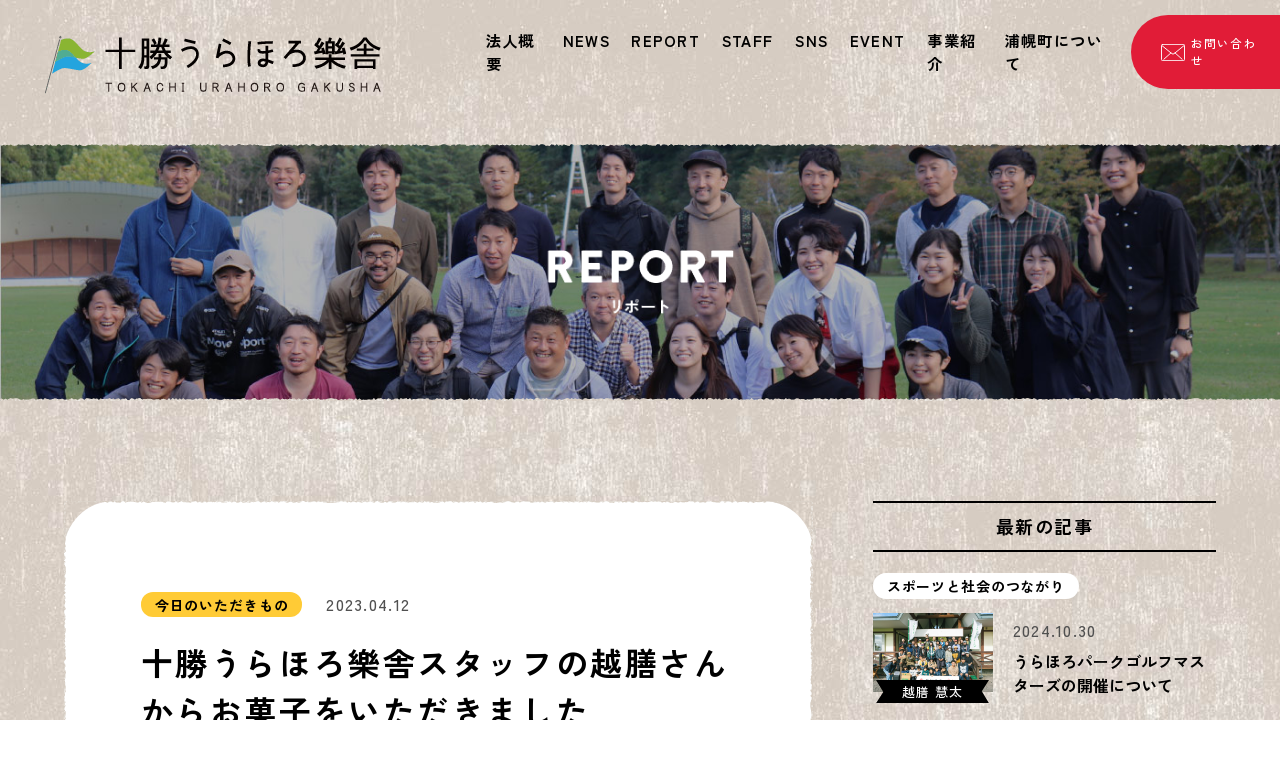

--- FILE ---
content_type: text/html; charset=UTF-8
request_url: https://uragaku.or.jp/report/itadakimono_006/
body_size: 60808
content:
<!DOCTYPE html>
<html lang="ja">
<head>
<meta charset="utf-8">
<meta name="viewport" content="width=device-width">
<meta name="format-detection" content="telephone=no">
<!-- Google tag (gtag.js) -->
<script async src="https://www.googletagmanager.com/gtag/js?id=G-2W0V6L2G0M"></script>
<script>
window.dataLayer = window.dataLayer || [];
function gtag(){dataLayer.push(arguments);}
gtag('js', new Date());
gtag('config', 'G-2W0V6L2G0M');
</script>
<title>十勝うらほろ樂舎スタッフの越膳さんからお菓子をいただきました | 十勝うらほろ樂舎</title>

		<!-- All in One SEO 4.9.3 - aioseo.com -->
	<meta name="description" content="地域内外、多業種、たくさんの方と関わりプロジェクトを進めている十勝うらほろ樂舎。 日々の関係の中でいただいた「" />
	<meta name="robots" content="max-image-preview:large" />
	<link rel="canonical" href="https://uragaku.or.jp/report/itadakimono_006/" />
	<meta name="generator" content="All in One SEO (AIOSEO) 4.9.3" />
		<meta property="og:locale" content="ja_JP" />
		<meta property="og:site_name" content="十勝うらほろ樂舎 | 私たちは若者とともに生きる" />
		<meta property="og:type" content="cause" />
		<meta property="og:title" content="十勝うらほろ樂舎スタッフの越膳さんからお菓子をいただきました | 十勝うらほろ樂舎" />
		<meta property="og:description" content="地域内外、多業種、たくさんの方と関わりプロジェクトを進めている十勝うらほろ樂舎。 日々の関係の中でいただいた「" />
		<meta property="og:url" content="https://uragaku.or.jp/report/itadakimono_006/" />
		<meta property="og:image" content="https://uragaku.or.jp/newsite/wp-content/uploads/2023/04/IMG_0360-scaled.jpg" />
		<meta property="og:image:secure_url" content="https://uragaku.or.jp/newsite/wp-content/uploads/2023/04/IMG_0360-scaled.jpg" />
		<meta property="og:image:width" content="1920" />
		<meta property="og:image:height" content="2560" />
		<meta name="twitter:card" content="summary_large_image" />
		<meta name="twitter:site" content="@urahoro_gakusha" />
		<meta name="twitter:title" content="十勝うらほろ樂舎スタッフの越膳さんからお菓子をいただきました | 十勝うらほろ樂舎" />
		<meta name="twitter:description" content="地域内外、多業種、たくさんの方と関わりプロジェクトを進めている十勝うらほろ樂舎。 日々の関係の中でいただいた「" />
		<meta name="twitter:image" content="https://uragaku.or.jp/newsite/wp-content/uploads/2023/04/IMG_0360-scaled.jpg" />
		<script type="application/ld+json" class="aioseo-schema">
			{"@context":"https:\/\/schema.org","@graph":[{"@type":"BreadcrumbList","@id":"https:\/\/uragaku.or.jp\/report\/itadakimono_006\/#breadcrumblist","itemListElement":[{"@type":"ListItem","@id":"https:\/\/uragaku.or.jp#listItem","position":1,"name":"\u30db\u30fc\u30e0","item":"https:\/\/uragaku.or.jp","nextItem":{"@type":"ListItem","@id":"https:\/\/uragaku.or.jp\/report\/#listItem","name":"REPORT"}},{"@type":"ListItem","@id":"https:\/\/uragaku.or.jp\/report\/#listItem","position":2,"name":"REPORT","item":"https:\/\/uragaku.or.jp\/report\/","nextItem":{"@type":"ListItem","@id":"https:\/\/uragaku.or.jp\/report\/cat\/series\/#listItem","name":"\u9023\u8f09"},"previousItem":{"@type":"ListItem","@id":"https:\/\/uragaku.or.jp#listItem","name":"\u30db\u30fc\u30e0"}},{"@type":"ListItem","@id":"https:\/\/uragaku.or.jp\/report\/cat\/series\/#listItem","position":3,"name":"\u9023\u8f09","item":"https:\/\/uragaku.or.jp\/report\/cat\/series\/","nextItem":{"@type":"ListItem","@id":"https:\/\/uragaku.or.jp\/report\/cat\/series\/itadakimono\/#listItem","name":"\u4eca\u65e5\u306e\u3044\u305f\u3060\u304d\u3082\u306e"},"previousItem":{"@type":"ListItem","@id":"https:\/\/uragaku.or.jp\/report\/#listItem","name":"REPORT"}},{"@type":"ListItem","@id":"https:\/\/uragaku.or.jp\/report\/cat\/series\/itadakimono\/#listItem","position":4,"name":"\u4eca\u65e5\u306e\u3044\u305f\u3060\u304d\u3082\u306e","item":"https:\/\/uragaku.or.jp\/report\/cat\/series\/itadakimono\/","nextItem":{"@type":"ListItem","@id":"https:\/\/uragaku.or.jp\/report\/itadakimono_006\/#listItem","name":"\u5341\u52dd\u3046\u3089\u307b\u308d\u6a02\u820e\u30b9\u30bf\u30c3\u30d5\u306e\u8d8a\u81b3\u3055\u3093\u304b\u3089\u304a\u83d3\u5b50\u3092\u3044\u305f\u3060\u304d\u307e\u3057\u305f"},"previousItem":{"@type":"ListItem","@id":"https:\/\/uragaku.or.jp\/report\/cat\/series\/#listItem","name":"\u9023\u8f09"}},{"@type":"ListItem","@id":"https:\/\/uragaku.or.jp\/report\/itadakimono_006\/#listItem","position":5,"name":"\u5341\u52dd\u3046\u3089\u307b\u308d\u6a02\u820e\u30b9\u30bf\u30c3\u30d5\u306e\u8d8a\u81b3\u3055\u3093\u304b\u3089\u304a\u83d3\u5b50\u3092\u3044\u305f\u3060\u304d\u307e\u3057\u305f","previousItem":{"@type":"ListItem","@id":"https:\/\/uragaku.or.jp\/report\/cat\/series\/itadakimono\/#listItem","name":"\u4eca\u65e5\u306e\u3044\u305f\u3060\u304d\u3082\u306e"}}]},{"@type":"Organization","@id":"https:\/\/uragaku.or.jp\/#organization","name":"\u4e00\u822c\u793e\u56e3\u6cd5\u4eba \u5341\u52dd\u3046\u3089\u307b\u308d\u6a02\u820e","description":"\u79c1\u305f\u3061\u306f\u82e5\u8005\u3068\u3068\u3082\u306b\u751f\u304d\u308b","url":"https:\/\/uragaku.or.jp\/","logo":{"@type":"ImageObject","url":"https:\/\/uragaku.or.jp\/newsite\/wp-content\/uploads\/2023\/02\/logo.png","@id":"https:\/\/uragaku.or.jp\/report\/itadakimono_006\/#organizationLogo","width":336,"height":59},"image":{"@id":"https:\/\/uragaku.or.jp\/report\/itadakimono_006\/#organizationLogo"},"sameAs":["https:\/\/www.facebook.com\/urahoro.gakusha","https:\/\/twitter.com\/urahoro_gakusha","https:\/\/instagram.com\/urahoros_?igshid=YmMyMTA2M2Y=","https:\/\/www.youtube.com\/@user-ql6xm4sj8u\/featured"]},{"@type":"WebPage","@id":"https:\/\/uragaku.or.jp\/report\/itadakimono_006\/#webpage","url":"https:\/\/uragaku.or.jp\/report\/itadakimono_006\/","name":"\u5341\u52dd\u3046\u3089\u307b\u308d\u6a02\u820e\u30b9\u30bf\u30c3\u30d5\u306e\u8d8a\u81b3\u3055\u3093\u304b\u3089\u304a\u83d3\u5b50\u3092\u3044\u305f\u3060\u304d\u307e\u3057\u305f | \u5341\u52dd\u3046\u3089\u307b\u308d\u6a02\u820e","description":"\u5730\u57df\u5185\u5916\u3001\u591a\u696d\u7a2e\u3001\u305f\u304f\u3055\u3093\u306e\u65b9\u3068\u95a2\u308f\u308a\u30d7\u30ed\u30b8\u30a7\u30af\u30c8\u3092\u9032\u3081\u3066\u3044\u308b\u5341\u52dd\u3046\u3089\u307b\u308d\u6a02\u820e\u3002 \u65e5\u3005\u306e\u95a2\u4fc2\u306e\u4e2d\u3067\u3044\u305f\u3060\u3044\u305f\u300c","inLanguage":"ja","isPartOf":{"@id":"https:\/\/uragaku.or.jp\/#website"},"breadcrumb":{"@id":"https:\/\/uragaku.or.jp\/report\/itadakimono_006\/#breadcrumblist"},"image":{"@type":"ImageObject","url":"https:\/\/uragaku.or.jp\/newsite\/wp-content\/uploads\/2023\/04\/IMG_0360-scaled.jpg","@id":"https:\/\/uragaku.or.jp\/report\/itadakimono_006\/#mainImage","width":1920,"height":2560},"primaryImageOfPage":{"@id":"https:\/\/uragaku.or.jp\/report\/itadakimono_006\/#mainImage"},"datePublished":"2023-04-12T00:00:00+09:00","dateModified":"2023-04-11T18:33:20+09:00"},{"@type":"WebSite","@id":"https:\/\/uragaku.or.jp\/#website","url":"https:\/\/uragaku.or.jp\/","name":"\u4e00\u822c\u793e\u56e3\u6cd5\u4eba \u5341\u52dd\u3046\u3089\u307b\u308d\u6a02\u820e\uff08\u3068\u304b\u3061\u3046\u3089\u307b\u308d\u304c\u304f\u3057\u3083\uff09","alternateName":"\u5341\u52dd\u3046\u3089\u307b\u308d\u6a02\u820e","description":"\u79c1\u305f\u3061\u306f\u82e5\u8005\u3068\u3068\u3082\u306b\u751f\u304d\u308b","inLanguage":"ja","publisher":{"@id":"https:\/\/uragaku.or.jp\/#organization"}}]}
		</script>
		<!-- All in One SEO -->

<script>
var ajaxurl = 'https://uragaku.or.jp/newsite/wp-admin/admin-ajax.php';
</script>
		<!-- This site uses the Google Analytics by MonsterInsights plugin v9.4.1 - Using Analytics tracking - https://www.monsterinsights.com/ -->
		<!-- Note: MonsterInsights is not currently configured on this site. The site owner needs to authenticate with Google Analytics in the MonsterInsights settings panel. -->
					<!-- No tracking code set -->
				<!-- / Google Analytics by MonsterInsights -->
		<style id='wp-img-auto-sizes-contain-inline-css'>
img:is([sizes=auto i],[sizes^="auto," i]){contain-intrinsic-size:3000px 1500px}
/*# sourceURL=wp-img-auto-sizes-contain-inline-css */
</style>
<style id='wp-block-library-inline-css'>
:root{--wp-block-synced-color:#7a00df;--wp-block-synced-color--rgb:122,0,223;--wp-bound-block-color:var(--wp-block-synced-color);--wp-editor-canvas-background:#ddd;--wp-admin-theme-color:#007cba;--wp-admin-theme-color--rgb:0,124,186;--wp-admin-theme-color-darker-10:#006ba1;--wp-admin-theme-color-darker-10--rgb:0,107,160.5;--wp-admin-theme-color-darker-20:#005a87;--wp-admin-theme-color-darker-20--rgb:0,90,135;--wp-admin-border-width-focus:2px}@media (min-resolution:192dpi){:root{--wp-admin-border-width-focus:1.5px}}.wp-element-button{cursor:pointer}:root .has-very-light-gray-background-color{background-color:#eee}:root .has-very-dark-gray-background-color{background-color:#313131}:root .has-very-light-gray-color{color:#eee}:root .has-very-dark-gray-color{color:#313131}:root .has-vivid-green-cyan-to-vivid-cyan-blue-gradient-background{background:linear-gradient(135deg,#00d084,#0693e3)}:root .has-purple-crush-gradient-background{background:linear-gradient(135deg,#34e2e4,#4721fb 50%,#ab1dfe)}:root .has-hazy-dawn-gradient-background{background:linear-gradient(135deg,#faaca8,#dad0ec)}:root .has-subdued-olive-gradient-background{background:linear-gradient(135deg,#fafae1,#67a671)}:root .has-atomic-cream-gradient-background{background:linear-gradient(135deg,#fdd79a,#004a59)}:root .has-nightshade-gradient-background{background:linear-gradient(135deg,#330968,#31cdcf)}:root .has-midnight-gradient-background{background:linear-gradient(135deg,#020381,#2874fc)}:root{--wp--preset--font-size--normal:16px;--wp--preset--font-size--huge:42px}.has-regular-font-size{font-size:1em}.has-larger-font-size{font-size:2.625em}.has-normal-font-size{font-size:var(--wp--preset--font-size--normal)}.has-huge-font-size{font-size:var(--wp--preset--font-size--huge)}.has-text-align-center{text-align:center}.has-text-align-left{text-align:left}.has-text-align-right{text-align:right}.has-fit-text{white-space:nowrap!important}#end-resizable-editor-section{display:none}.aligncenter{clear:both}.items-justified-left{justify-content:flex-start}.items-justified-center{justify-content:center}.items-justified-right{justify-content:flex-end}.items-justified-space-between{justify-content:space-between}.screen-reader-text{border:0;clip-path:inset(50%);height:1px;margin:-1px;overflow:hidden;padding:0;position:absolute;width:1px;word-wrap:normal!important}.screen-reader-text:focus{background-color:#ddd;clip-path:none;color:#444;display:block;font-size:1em;height:auto;left:5px;line-height:normal;padding:15px 23px 14px;text-decoration:none;top:5px;width:auto;z-index:100000}html :where(.has-border-color){border-style:solid}html :where([style*=border-top-color]){border-top-style:solid}html :where([style*=border-right-color]){border-right-style:solid}html :where([style*=border-bottom-color]){border-bottom-style:solid}html :where([style*=border-left-color]){border-left-style:solid}html :where([style*=border-width]){border-style:solid}html :where([style*=border-top-width]){border-top-style:solid}html :where([style*=border-right-width]){border-right-style:solid}html :where([style*=border-bottom-width]){border-bottom-style:solid}html :where([style*=border-left-width]){border-left-style:solid}html :where(img[class*=wp-image-]){height:auto;max-width:100%}:where(figure){margin:0 0 1em}html :where(.is-position-sticky){--wp-admin--admin-bar--position-offset:var(--wp-admin--admin-bar--height,0px)}@media screen and (max-width:600px){html :where(.is-position-sticky){--wp-admin--admin-bar--position-offset:0px}}

/*# sourceURL=wp-block-library-inline-css */
</style><style id='wp-block-image-inline-css'>
.wp-block-image>a,.wp-block-image>figure>a{display:inline-block}.wp-block-image img{box-sizing:border-box;height:auto;max-width:100%;vertical-align:bottom}@media not (prefers-reduced-motion){.wp-block-image img.hide{visibility:hidden}.wp-block-image img.show{animation:show-content-image .4s}}.wp-block-image[style*=border-radius] img,.wp-block-image[style*=border-radius]>a{border-radius:inherit}.wp-block-image.has-custom-border img{box-sizing:border-box}.wp-block-image.aligncenter{text-align:center}.wp-block-image.alignfull>a,.wp-block-image.alignwide>a{width:100%}.wp-block-image.alignfull img,.wp-block-image.alignwide img{height:auto;width:100%}.wp-block-image .aligncenter,.wp-block-image .alignleft,.wp-block-image .alignright,.wp-block-image.aligncenter,.wp-block-image.alignleft,.wp-block-image.alignright{display:table}.wp-block-image .aligncenter>figcaption,.wp-block-image .alignleft>figcaption,.wp-block-image .alignright>figcaption,.wp-block-image.aligncenter>figcaption,.wp-block-image.alignleft>figcaption,.wp-block-image.alignright>figcaption{caption-side:bottom;display:table-caption}.wp-block-image .alignleft{float:left;margin:.5em 1em .5em 0}.wp-block-image .alignright{float:right;margin:.5em 0 .5em 1em}.wp-block-image .aligncenter{margin-left:auto;margin-right:auto}.wp-block-image :where(figcaption){margin-bottom:1em;margin-top:.5em}.wp-block-image.is-style-circle-mask img{border-radius:9999px}@supports ((-webkit-mask-image:none) or (mask-image:none)) or (-webkit-mask-image:none){.wp-block-image.is-style-circle-mask img{border-radius:0;-webkit-mask-image:url('data:image/svg+xml;utf8,<svg viewBox="0 0 100 100" xmlns="http://www.w3.org/2000/svg"><circle cx="50" cy="50" r="50"/></svg>');mask-image:url('data:image/svg+xml;utf8,<svg viewBox="0 0 100 100" xmlns="http://www.w3.org/2000/svg"><circle cx="50" cy="50" r="50"/></svg>');mask-mode:alpha;-webkit-mask-position:center;mask-position:center;-webkit-mask-repeat:no-repeat;mask-repeat:no-repeat;-webkit-mask-size:contain;mask-size:contain}}:root :where(.wp-block-image.is-style-rounded img,.wp-block-image .is-style-rounded img){border-radius:9999px}.wp-block-image figure{margin:0}.wp-lightbox-container{display:flex;flex-direction:column;position:relative}.wp-lightbox-container img{cursor:zoom-in}.wp-lightbox-container img:hover+button{opacity:1}.wp-lightbox-container button{align-items:center;backdrop-filter:blur(16px) saturate(180%);background-color:#5a5a5a40;border:none;border-radius:4px;cursor:zoom-in;display:flex;height:20px;justify-content:center;opacity:0;padding:0;position:absolute;right:16px;text-align:center;top:16px;width:20px;z-index:100}@media not (prefers-reduced-motion){.wp-lightbox-container button{transition:opacity .2s ease}}.wp-lightbox-container button:focus-visible{outline:3px auto #5a5a5a40;outline:3px auto -webkit-focus-ring-color;outline-offset:3px}.wp-lightbox-container button:hover{cursor:pointer;opacity:1}.wp-lightbox-container button:focus{opacity:1}.wp-lightbox-container button:focus,.wp-lightbox-container button:hover,.wp-lightbox-container button:not(:hover):not(:active):not(.has-background){background-color:#5a5a5a40;border:none}.wp-lightbox-overlay{box-sizing:border-box;cursor:zoom-out;height:100vh;left:0;overflow:hidden;position:fixed;top:0;visibility:hidden;width:100%;z-index:100000}.wp-lightbox-overlay .close-button{align-items:center;cursor:pointer;display:flex;justify-content:center;min-height:40px;min-width:40px;padding:0;position:absolute;right:calc(env(safe-area-inset-right) + 16px);top:calc(env(safe-area-inset-top) + 16px);z-index:5000000}.wp-lightbox-overlay .close-button:focus,.wp-lightbox-overlay .close-button:hover,.wp-lightbox-overlay .close-button:not(:hover):not(:active):not(.has-background){background:none;border:none}.wp-lightbox-overlay .lightbox-image-container{height:var(--wp--lightbox-container-height);left:50%;overflow:hidden;position:absolute;top:50%;transform:translate(-50%,-50%);transform-origin:top left;width:var(--wp--lightbox-container-width);z-index:9999999999}.wp-lightbox-overlay .wp-block-image{align-items:center;box-sizing:border-box;display:flex;height:100%;justify-content:center;margin:0;position:relative;transform-origin:0 0;width:100%;z-index:3000000}.wp-lightbox-overlay .wp-block-image img{height:var(--wp--lightbox-image-height);min-height:var(--wp--lightbox-image-height);min-width:var(--wp--lightbox-image-width);width:var(--wp--lightbox-image-width)}.wp-lightbox-overlay .wp-block-image figcaption{display:none}.wp-lightbox-overlay button{background:none;border:none}.wp-lightbox-overlay .scrim{background-color:#fff;height:100%;opacity:.9;position:absolute;width:100%;z-index:2000000}.wp-lightbox-overlay.active{visibility:visible}@media not (prefers-reduced-motion){.wp-lightbox-overlay.active{animation:turn-on-visibility .25s both}.wp-lightbox-overlay.active img{animation:turn-on-visibility .35s both}.wp-lightbox-overlay.show-closing-animation:not(.active){animation:turn-off-visibility .35s both}.wp-lightbox-overlay.show-closing-animation:not(.active) img{animation:turn-off-visibility .25s both}.wp-lightbox-overlay.zoom.active{animation:none;opacity:1;visibility:visible}.wp-lightbox-overlay.zoom.active .lightbox-image-container{animation:lightbox-zoom-in .4s}.wp-lightbox-overlay.zoom.active .lightbox-image-container img{animation:none}.wp-lightbox-overlay.zoom.active .scrim{animation:turn-on-visibility .4s forwards}.wp-lightbox-overlay.zoom.show-closing-animation:not(.active){animation:none}.wp-lightbox-overlay.zoom.show-closing-animation:not(.active) .lightbox-image-container{animation:lightbox-zoom-out .4s}.wp-lightbox-overlay.zoom.show-closing-animation:not(.active) .lightbox-image-container img{animation:none}.wp-lightbox-overlay.zoom.show-closing-animation:not(.active) .scrim{animation:turn-off-visibility .4s forwards}}@keyframes show-content-image{0%{visibility:hidden}99%{visibility:hidden}to{visibility:visible}}@keyframes turn-on-visibility{0%{opacity:0}to{opacity:1}}@keyframes turn-off-visibility{0%{opacity:1;visibility:visible}99%{opacity:0;visibility:visible}to{opacity:0;visibility:hidden}}@keyframes lightbox-zoom-in{0%{transform:translate(calc((-100vw + var(--wp--lightbox-scrollbar-width))/2 + var(--wp--lightbox-initial-left-position)),calc(-50vh + var(--wp--lightbox-initial-top-position))) scale(var(--wp--lightbox-scale))}to{transform:translate(-50%,-50%) scale(1)}}@keyframes lightbox-zoom-out{0%{transform:translate(-50%,-50%) scale(1);visibility:visible}99%{visibility:visible}to{transform:translate(calc((-100vw + var(--wp--lightbox-scrollbar-width))/2 + var(--wp--lightbox-initial-left-position)),calc(-50vh + var(--wp--lightbox-initial-top-position))) scale(var(--wp--lightbox-scale));visibility:hidden}}
/*# sourceURL=https://uragaku.or.jp/newsite/wp-includes/blocks/image/style.min.css */
</style>
<style id='wp-block-image-theme-inline-css'>
:root :where(.wp-block-image figcaption){color:#555;font-size:13px;text-align:center}.is-dark-theme :root :where(.wp-block-image figcaption){color:#ffffffa6}.wp-block-image{margin:0 0 1em}
/*# sourceURL=https://uragaku.or.jp/newsite/wp-includes/blocks/image/theme.min.css */
</style>
<style id='wp-block-columns-inline-css'>
.wp-block-columns{box-sizing:border-box;display:flex;flex-wrap:wrap!important}@media (min-width:782px){.wp-block-columns{flex-wrap:nowrap!important}}.wp-block-columns{align-items:normal!important}.wp-block-columns.are-vertically-aligned-top{align-items:flex-start}.wp-block-columns.are-vertically-aligned-center{align-items:center}.wp-block-columns.are-vertically-aligned-bottom{align-items:flex-end}@media (max-width:781px){.wp-block-columns:not(.is-not-stacked-on-mobile)>.wp-block-column{flex-basis:100%!important}}@media (min-width:782px){.wp-block-columns:not(.is-not-stacked-on-mobile)>.wp-block-column{flex-basis:0;flex-grow:1}.wp-block-columns:not(.is-not-stacked-on-mobile)>.wp-block-column[style*=flex-basis]{flex-grow:0}}.wp-block-columns.is-not-stacked-on-mobile{flex-wrap:nowrap!important}.wp-block-columns.is-not-stacked-on-mobile>.wp-block-column{flex-basis:0;flex-grow:1}.wp-block-columns.is-not-stacked-on-mobile>.wp-block-column[style*=flex-basis]{flex-grow:0}:where(.wp-block-columns){margin-bottom:1.75em}:where(.wp-block-columns.has-background){padding:1.25em 2.375em}.wp-block-column{flex-grow:1;min-width:0;overflow-wrap:break-word;word-break:break-word}.wp-block-column.is-vertically-aligned-top{align-self:flex-start}.wp-block-column.is-vertically-aligned-center{align-self:center}.wp-block-column.is-vertically-aligned-bottom{align-self:flex-end}.wp-block-column.is-vertically-aligned-stretch{align-self:stretch}.wp-block-column.is-vertically-aligned-bottom,.wp-block-column.is-vertically-aligned-center,.wp-block-column.is-vertically-aligned-top{width:100%}
/*# sourceURL=https://uragaku.or.jp/newsite/wp-includes/blocks/columns/style.min.css */
</style>
<style id='wp-block-paragraph-inline-css'>
.is-small-text{font-size:.875em}.is-regular-text{font-size:1em}.is-large-text{font-size:2.25em}.is-larger-text{font-size:3em}.has-drop-cap:not(:focus):first-letter{float:left;font-size:8.4em;font-style:normal;font-weight:100;line-height:.68;margin:.05em .1em 0 0;text-transform:uppercase}body.rtl .has-drop-cap:not(:focus):first-letter{float:none;margin-left:.1em}p.has-drop-cap.has-background{overflow:hidden}:root :where(p.has-background){padding:1.25em 2.375em}:where(p.has-text-color:not(.has-link-color)) a{color:inherit}p.has-text-align-left[style*="writing-mode:vertical-lr"],p.has-text-align-right[style*="writing-mode:vertical-rl"]{rotate:180deg}
/*# sourceURL=https://uragaku.or.jp/newsite/wp-includes/blocks/paragraph/style.min.css */
</style>
<style id='global-styles-inline-css'>
:root{--wp--preset--aspect-ratio--square: 1;--wp--preset--aspect-ratio--4-3: 4/3;--wp--preset--aspect-ratio--3-4: 3/4;--wp--preset--aspect-ratio--3-2: 3/2;--wp--preset--aspect-ratio--2-3: 2/3;--wp--preset--aspect-ratio--16-9: 16/9;--wp--preset--aspect-ratio--9-16: 9/16;--wp--preset--color--black: #000000;--wp--preset--color--cyan-bluish-gray: #abb8c3;--wp--preset--color--white: #ffffff;--wp--preset--color--pale-pink: #f78da7;--wp--preset--color--vivid-red: #cf2e2e;--wp--preset--color--luminous-vivid-orange: #ff6900;--wp--preset--color--luminous-vivid-amber: #fcb900;--wp--preset--color--light-green-cyan: #7bdcb5;--wp--preset--color--vivid-green-cyan: #00d084;--wp--preset--color--pale-cyan-blue: #8ed1fc;--wp--preset--color--vivid-cyan-blue: #0693e3;--wp--preset--color--vivid-purple: #9b51e0;--wp--preset--color--wht: #ffffff;--wp--preset--color--gry: #cbcbcb;--wp--preset--color--blk: #000000;--wp--preset--color--red: #e11c37;--wp--preset--color--yel: #ffcb36;--wp--preset--color--grn: #16a98b;--wp--preset--color--blu: #00a6e3;--wp--preset--gradient--vivid-cyan-blue-to-vivid-purple: linear-gradient(135deg,rgb(6,147,227) 0%,rgb(155,81,224) 100%);--wp--preset--gradient--light-green-cyan-to-vivid-green-cyan: linear-gradient(135deg,rgb(122,220,180) 0%,rgb(0,208,130) 100%);--wp--preset--gradient--luminous-vivid-amber-to-luminous-vivid-orange: linear-gradient(135deg,rgb(252,185,0) 0%,rgb(255,105,0) 100%);--wp--preset--gradient--luminous-vivid-orange-to-vivid-red: linear-gradient(135deg,rgb(255,105,0) 0%,rgb(207,46,46) 100%);--wp--preset--gradient--very-light-gray-to-cyan-bluish-gray: linear-gradient(135deg,rgb(238,238,238) 0%,rgb(169,184,195) 100%);--wp--preset--gradient--cool-to-warm-spectrum: linear-gradient(135deg,rgb(74,234,220) 0%,rgb(151,120,209) 20%,rgb(207,42,186) 40%,rgb(238,44,130) 60%,rgb(251,105,98) 80%,rgb(254,248,76) 100%);--wp--preset--gradient--blush-light-purple: linear-gradient(135deg,rgb(255,206,236) 0%,rgb(152,150,240) 100%);--wp--preset--gradient--blush-bordeaux: linear-gradient(135deg,rgb(254,205,165) 0%,rgb(254,45,45) 50%,rgb(107,0,62) 100%);--wp--preset--gradient--luminous-dusk: linear-gradient(135deg,rgb(255,203,112) 0%,rgb(199,81,192) 50%,rgb(65,88,208) 100%);--wp--preset--gradient--pale-ocean: linear-gradient(135deg,rgb(255,245,203) 0%,rgb(182,227,212) 50%,rgb(51,167,181) 100%);--wp--preset--gradient--electric-grass: linear-gradient(135deg,rgb(202,248,128) 0%,rgb(113,206,126) 100%);--wp--preset--gradient--midnight: linear-gradient(135deg,rgb(2,3,129) 0%,rgb(40,116,252) 100%);--wp--preset--font-size--small: 13px;--wp--preset--font-size--medium: 20px;--wp--preset--font-size--large: 36px;--wp--preset--font-size--x-large: 42px;--wp--preset--spacing--20: 0.44rem;--wp--preset--spacing--30: 0.67rem;--wp--preset--spacing--40: 1rem;--wp--preset--spacing--50: 1.5rem;--wp--preset--spacing--60: 2.25rem;--wp--preset--spacing--70: 3.38rem;--wp--preset--spacing--80: 5.06rem;--wp--preset--shadow--natural: 6px 6px 9px rgba(0, 0, 0, 0.2);--wp--preset--shadow--deep: 12px 12px 50px rgba(0, 0, 0, 0.4);--wp--preset--shadow--sharp: 6px 6px 0px rgba(0, 0, 0, 0.2);--wp--preset--shadow--outlined: 6px 6px 0px -3px rgb(255, 255, 255), 6px 6px rgb(0, 0, 0);--wp--preset--shadow--crisp: 6px 6px 0px rgb(0, 0, 0);}:where(.is-layout-flex){gap: 0.5em;}:where(.is-layout-grid){gap: 0.5em;}body .is-layout-flex{display: flex;}.is-layout-flex{flex-wrap: wrap;align-items: center;}.is-layout-flex > :is(*, div){margin: 0;}body .is-layout-grid{display: grid;}.is-layout-grid > :is(*, div){margin: 0;}:where(.wp-block-columns.is-layout-flex){gap: 2em;}:where(.wp-block-columns.is-layout-grid){gap: 2em;}:where(.wp-block-post-template.is-layout-flex){gap: 1.25em;}:where(.wp-block-post-template.is-layout-grid){gap: 1.25em;}.has-black-color{color: var(--wp--preset--color--black) !important;}.has-cyan-bluish-gray-color{color: var(--wp--preset--color--cyan-bluish-gray) !important;}.has-white-color{color: var(--wp--preset--color--white) !important;}.has-pale-pink-color{color: var(--wp--preset--color--pale-pink) !important;}.has-vivid-red-color{color: var(--wp--preset--color--vivid-red) !important;}.has-luminous-vivid-orange-color{color: var(--wp--preset--color--luminous-vivid-orange) !important;}.has-luminous-vivid-amber-color{color: var(--wp--preset--color--luminous-vivid-amber) !important;}.has-light-green-cyan-color{color: var(--wp--preset--color--light-green-cyan) !important;}.has-vivid-green-cyan-color{color: var(--wp--preset--color--vivid-green-cyan) !important;}.has-pale-cyan-blue-color{color: var(--wp--preset--color--pale-cyan-blue) !important;}.has-vivid-cyan-blue-color{color: var(--wp--preset--color--vivid-cyan-blue) !important;}.has-vivid-purple-color{color: var(--wp--preset--color--vivid-purple) !important;}.has-black-background-color{background-color: var(--wp--preset--color--black) !important;}.has-cyan-bluish-gray-background-color{background-color: var(--wp--preset--color--cyan-bluish-gray) !important;}.has-white-background-color{background-color: var(--wp--preset--color--white) !important;}.has-pale-pink-background-color{background-color: var(--wp--preset--color--pale-pink) !important;}.has-vivid-red-background-color{background-color: var(--wp--preset--color--vivid-red) !important;}.has-luminous-vivid-orange-background-color{background-color: var(--wp--preset--color--luminous-vivid-orange) !important;}.has-luminous-vivid-amber-background-color{background-color: var(--wp--preset--color--luminous-vivid-amber) !important;}.has-light-green-cyan-background-color{background-color: var(--wp--preset--color--light-green-cyan) !important;}.has-vivid-green-cyan-background-color{background-color: var(--wp--preset--color--vivid-green-cyan) !important;}.has-pale-cyan-blue-background-color{background-color: var(--wp--preset--color--pale-cyan-blue) !important;}.has-vivid-cyan-blue-background-color{background-color: var(--wp--preset--color--vivid-cyan-blue) !important;}.has-vivid-purple-background-color{background-color: var(--wp--preset--color--vivid-purple) !important;}.has-black-border-color{border-color: var(--wp--preset--color--black) !important;}.has-cyan-bluish-gray-border-color{border-color: var(--wp--preset--color--cyan-bluish-gray) !important;}.has-white-border-color{border-color: var(--wp--preset--color--white) !important;}.has-pale-pink-border-color{border-color: var(--wp--preset--color--pale-pink) !important;}.has-vivid-red-border-color{border-color: var(--wp--preset--color--vivid-red) !important;}.has-luminous-vivid-orange-border-color{border-color: var(--wp--preset--color--luminous-vivid-orange) !important;}.has-luminous-vivid-amber-border-color{border-color: var(--wp--preset--color--luminous-vivid-amber) !important;}.has-light-green-cyan-border-color{border-color: var(--wp--preset--color--light-green-cyan) !important;}.has-vivid-green-cyan-border-color{border-color: var(--wp--preset--color--vivid-green-cyan) !important;}.has-pale-cyan-blue-border-color{border-color: var(--wp--preset--color--pale-cyan-blue) !important;}.has-vivid-cyan-blue-border-color{border-color: var(--wp--preset--color--vivid-cyan-blue) !important;}.has-vivid-purple-border-color{border-color: var(--wp--preset--color--vivid-purple) !important;}.has-vivid-cyan-blue-to-vivid-purple-gradient-background{background: var(--wp--preset--gradient--vivid-cyan-blue-to-vivid-purple) !important;}.has-light-green-cyan-to-vivid-green-cyan-gradient-background{background: var(--wp--preset--gradient--light-green-cyan-to-vivid-green-cyan) !important;}.has-luminous-vivid-amber-to-luminous-vivid-orange-gradient-background{background: var(--wp--preset--gradient--luminous-vivid-amber-to-luminous-vivid-orange) !important;}.has-luminous-vivid-orange-to-vivid-red-gradient-background{background: var(--wp--preset--gradient--luminous-vivid-orange-to-vivid-red) !important;}.has-very-light-gray-to-cyan-bluish-gray-gradient-background{background: var(--wp--preset--gradient--very-light-gray-to-cyan-bluish-gray) !important;}.has-cool-to-warm-spectrum-gradient-background{background: var(--wp--preset--gradient--cool-to-warm-spectrum) !important;}.has-blush-light-purple-gradient-background{background: var(--wp--preset--gradient--blush-light-purple) !important;}.has-blush-bordeaux-gradient-background{background: var(--wp--preset--gradient--blush-bordeaux) !important;}.has-luminous-dusk-gradient-background{background: var(--wp--preset--gradient--luminous-dusk) !important;}.has-pale-ocean-gradient-background{background: var(--wp--preset--gradient--pale-ocean) !important;}.has-electric-grass-gradient-background{background: var(--wp--preset--gradient--electric-grass) !important;}.has-midnight-gradient-background{background: var(--wp--preset--gradient--midnight) !important;}.has-small-font-size{font-size: var(--wp--preset--font-size--small) !important;}.has-medium-font-size{font-size: var(--wp--preset--font-size--medium) !important;}.has-large-font-size{font-size: var(--wp--preset--font-size--large) !important;}.has-x-large-font-size{font-size: var(--wp--preset--font-size--x-large) !important;}
:where(.wp-block-columns.is-layout-flex){gap: 2em;}:where(.wp-block-columns.is-layout-grid){gap: 2em;}
/*# sourceURL=global-styles-inline-css */
</style>
<style id='core-block-supports-inline-css'>
.wp-container-core-columns-is-layout-9d6595d7{flex-wrap:nowrap;}
/*# sourceURL=core-block-supports-inline-css */
</style>

<style id='classic-theme-styles-inline-css'>
/*! This file is auto-generated */
.wp-block-button__link{color:#fff;background-color:#32373c;border-radius:9999px;box-shadow:none;text-decoration:none;padding:calc(.667em + 2px) calc(1.333em + 2px);font-size:1.125em}.wp-block-file__button{background:#32373c;color:#fff;text-decoration:none}
/*# sourceURL=/wp-includes/css/classic-themes.min.css */
</style>
<link rel='stylesheet' id='contact-form-7-css' href='https://uragaku.or.jp/newsite/wp-content/plugins/contact-form-7/includes/css/styles.css?ver=6.0.6' media='all' />
<style id='akismet-widget-style-inline-css'>

			.a-stats {
				--akismet-color-mid-green: #357b49;
				--akismet-color-white: #fff;
				--akismet-color-light-grey: #f6f7f7;

				max-width: 350px;
				width: auto;
			}

			.a-stats * {
				all: unset;
				box-sizing: border-box;
			}

			.a-stats strong {
				font-weight: 600;
			}

			.a-stats a.a-stats__link,
			.a-stats a.a-stats__link:visited,
			.a-stats a.a-stats__link:active {
				background: var(--akismet-color-mid-green);
				border: none;
				box-shadow: none;
				border-radius: 8px;
				color: var(--akismet-color-white);
				cursor: pointer;
				display: block;
				font-family: -apple-system, BlinkMacSystemFont, 'Segoe UI', 'Roboto', 'Oxygen-Sans', 'Ubuntu', 'Cantarell', 'Helvetica Neue', sans-serif;
				font-weight: 500;
				padding: 12px;
				text-align: center;
				text-decoration: none;
				transition: all 0.2s ease;
			}

			/* Extra specificity to deal with TwentyTwentyOne focus style */
			.widget .a-stats a.a-stats__link:focus {
				background: var(--akismet-color-mid-green);
				color: var(--akismet-color-white);
				text-decoration: none;
			}

			.a-stats a.a-stats__link:hover {
				filter: brightness(110%);
				box-shadow: 0 4px 12px rgba(0, 0, 0, 0.06), 0 0 2px rgba(0, 0, 0, 0.16);
			}

			.a-stats .count {
				color: var(--akismet-color-white);
				display: block;
				font-size: 1.5em;
				line-height: 1.4;
				padding: 0 13px;
				white-space: nowrap;
			}
		
/*# sourceURL=akismet-widget-style-inline-css */
</style>
<!-- icons-->
<link rel="icon" href="/logo-192x192.png" sizes="192x192" />
<link rel="apple-touch-icon" href="/logo-180x180.png" />
<meta name="msapplication-TileImage" content="/logo-270x270.png" />
<!-- OGP -->

<!-- css -->
<link rel="stylesheet" href="https://uragaku.or.jp/newsite/wp-content/themes/uragaku/assets/js/slick/slick.css">
<link rel="stylesheet" href="https://uragaku.or.jp/newsite/wp-content/themes/uragaku/assets/css/style.css">
<!-- js -->
<script src="https://uragaku.or.jp/newsite/wp-content/themes/uragaku/assets/js/jquery-3.6.0.min.js"></script>
<script src="https://uragaku.or.jp/newsite/wp-content/themes/uragaku/assets/js/slick/slick.min.js"></script>
<script src="https://uragaku.or.jp/newsite/wp-content/themes/uragaku/assets/js/script.js"></script>
</head>
<body class="page-report"><div id="top"></div>
<div class="l-wrapper">
<!-- header -->
<header class="l-header">
<p class="h-logo"><a href="https://uragaku.or.jp/"><img src="https://uragaku.or.jp/newsite/wp-content/themes/uragaku/assets/images/logo.png" alt="一般社団法人"></a></p>
<div class="h-bar">
  <div class="h-menubtn"><a href=""><img src="https://uragaku.or.jp/newsite/wp-content/themes/uragaku/assets/images/h_menu.svg" alt="MENU" class="menubtn_1"><img src="https://uragaku.or.jp/newsite/wp-content/themes/uragaku/assets/images/h_menu_close.svg" alt="CLOSE" class="menubtn_2"></a></div>
</div>
<div class="h-body">
<div class="h-inner">
  <p class="logo for-sp"><a href="https://uragaku.or.jp/"><img src="https://uragaku.or.jp/newsite/wp-content/themes/uragaku/assets/images/logo.png" alt="一般社団法人"></a></p>
  <div class="gNav">
    <ul>
<li><a href="https://uragaku.or.jp/about/"><span>法人概要</span></a>
</li>
<li class="dropdown">
<a href="https://uragaku.or.jp/news/" class="dropdown-toggle"><span>NEWS</span></a>
<div class="dropdown-menu"><ul>
<li><a href="https://uragaku.or.jp/news/publicity/"><span>メディア掲載情報</span></a></li>
</ul></div>
</li>
</li>
<li><a href="https://uragaku.or.jp/report/"><span>REPORT</span></a>
</li>
<li><a href="https://uragaku.or.jp/staff/"><span>STAFF</span></a>
</li>
<li><a href="/#sns"><span>SNS</span></a>
</li>
<li><a href="https://uragaku.or.jp/event/"><span>EVENT</span></a>
</li>
<li><a href="https://uragaku.or.jp/projects/"><span>事業紹介</span></a>
</li>
<li><a href="/#urahorocho"><span>浦幌町について</span></a>
</li>
</ul>
  </div>

  <div class="h-subnav">
    <ul>
      <li><a href="https://uragaku.or.jp/contact/">お問い合わせ</a></li>
    </ul>
  </div>
</div>
</div>
</header>
<!-- //header -->
<!-- main -->
<div class="l-main">
  <div class="page-head">
    <div class="page-head-inner">
      <a href="https://uragaku.or.jp/report/"><p class="text"><img src="https://uragaku.or.jp/newsite/wp-content/themes/uragaku/assets/images/report/header_title.png" alt="リポート" class="for-pc"><img src="https://uragaku.or.jp/newsite/wp-content/themes/uragaku/assets/images/report/header_title_sp.png" alt="リポート" class="for-sp"></p></a>
    </div>
  </div>
  <!-- コンテンツ -->
  <div class="page-container basic">
    <!-- 記事詳細 -->
    <div class="post-container">
      <div class="post-container-left">
        <div class="container-w">
        <div class="container-w-inner">
                              <article class="post-article">
            <section class="post-header">
              <div class="post-data">
                                                                                                          <p class="post-label"><a href="https://uragaku.or.jp/report/cat/series/itadakimono/">今日のいただきもの</a></p>
                                                    <div class="post-date">2023.04.12</div>
              </div>
              <h1 class="post-title">十勝うらほろ樂舎スタッフの越膳さんからお菓子をいただきました</h1>
              <ul class="tag-list">
                             </ul>
            </section>
            <section class="post-body">
              
<p>地域内外、多業種、たくさんの方と関わりプロジェクトを進めている十勝うらほろ樂舎。</p>



<p>日々の関係の中でいただいた「お土産」から、お世話になっている方々のことやわたしたちとの関係についても紹介できたらと連載をする「今日のいただきもの」のコーナー。</p>



<p>今日は沖縄のお土産セットをいただきました。ありがとうございます。</p>



<p>お土産をいただいたのは、十勝うらほろ樂舎のスタッフの越膳慧太さんです。</p>



<p>北海道教育大学釧路校を卒業し、2020年に地域おこし協力隊として浦幌町に移住。今は、十勝うらほろ樂舎の社員としてスポーツを通したたくましく豊かなひと・社会づくりを目指す「うらほろスタディアム」の取り組みに関わっています。</p>



<p><a href="https://urahoro-studyum.com">https://urahoro-studyum.com</a></p>



<p>10月8日には、越膳さんも関わる「うらほろマラソン」も開催されます。開催に向けた様子もレポーター記事として、このホームページに越膳さんが掲載をしていきます。みなさん、ぜひご参加ください！</p>



<p>今日もごちそうさまでした！</p>



<figure class="wp-block-image size-large"><img fetchpriority="high" decoding="async" width="768" height="1024" src="https://uragaku.or.jp/newsite/wp-content/uploads/2023/04/IMG_0360-768x1024.jpg" alt="" class="wp-image-580" srcset="https://uragaku.or.jp/newsite/wp-content/uploads/2023/04/IMG_0360-768x1024.jpg 768w, https://uragaku.or.jp/newsite/wp-content/uploads/2023/04/IMG_0360-450x600.jpg 450w, https://uragaku.or.jp/newsite/wp-content/uploads/2023/04/IMG_0360-225x300.jpg 225w, https://uragaku.or.jp/newsite/wp-content/uploads/2023/04/IMG_0360-1152x1536.jpg 1152w, https://uragaku.or.jp/newsite/wp-content/uploads/2023/04/IMG_0360-1536x2048.jpg 1536w, https://uragaku.or.jp/newsite/wp-content/uploads/2023/04/IMG_0360-800x1067.jpg 800w, https://uragaku.or.jp/newsite/wp-content/uploads/2023/04/IMG_0360-scaled.jpg 1920w" sizes="(max-width: 768px) 100vw, 768px" /><figcaption class="wp-element-caption">越膳さん。ちんすこうなどのお菓子に加えて、しまらっきょうを買ってきてくださいました</figcaption></figure>



<div class="wp-block-columns is-layout-flex wp-container-core-columns-is-layout-9d6595d7 wp-block-columns-is-layout-flex">
<div class="wp-block-column is-layout-flow wp-block-column-is-layout-flow">
<figure class="wp-block-image size-large"><img decoding="async" width="1024" height="853" src="https://uragaku.or.jp/newsite/wp-content/uploads/2023/04/Fr4b7KNaEAAlKal-1024x853.jpeg" alt="" class="wp-image-581" srcset="https://uragaku.or.jp/newsite/wp-content/uploads/2023/04/Fr4b7KNaEAAlKal-1024x853.jpeg 1024w, https://uragaku.or.jp/newsite/wp-content/uploads/2023/04/Fr4b7KNaEAAlKal-600x500.jpeg 600w, https://uragaku.or.jp/newsite/wp-content/uploads/2023/04/Fr4b7KNaEAAlKal-300x250.jpeg 300w, https://uragaku.or.jp/newsite/wp-content/uploads/2023/04/Fr4b7KNaEAAlKal-768x640.jpeg 768w, https://uragaku.or.jp/newsite/wp-content/uploads/2023/04/Fr4b7KNaEAAlKal-800x667.jpeg 800w, https://uragaku.or.jp/newsite/wp-content/uploads/2023/04/Fr4b7KNaEAAlKal.jpeg 1200w" sizes="(max-width: 1024px) 100vw, 1024px" /></figure>
</div>



<div class="wp-block-column is-layout-flow wp-block-column-is-layout-flow">
<figure class="wp-block-image size-large"><img decoding="async" width="1024" height="853" src="https://uragaku.or.jp/newsite/wp-content/uploads/2023/04/Fr4b7KKaAAEvrHP-1024x853.jpeg" alt="" class="wp-image-582" srcset="https://uragaku.or.jp/newsite/wp-content/uploads/2023/04/Fr4b7KKaAAEvrHP-1024x853.jpeg 1024w, https://uragaku.or.jp/newsite/wp-content/uploads/2023/04/Fr4b7KKaAAEvrHP-600x500.jpeg 600w, https://uragaku.or.jp/newsite/wp-content/uploads/2023/04/Fr4b7KKaAAEvrHP-300x250.jpeg 300w, https://uragaku.or.jp/newsite/wp-content/uploads/2023/04/Fr4b7KKaAAEvrHP-768x640.jpeg 768w, https://uragaku.or.jp/newsite/wp-content/uploads/2023/04/Fr4b7KKaAAEvrHP-800x667.jpeg 800w, https://uragaku.or.jp/newsite/wp-content/uploads/2023/04/Fr4b7KKaAAEvrHP.jpeg 1200w" sizes="(max-width: 1024px) 100vw, 1024px" /><figcaption class="wp-element-caption">うらほろマラソン2023の情報。今後も随時情報をアップしていきます！</figcaption></figure>
</div>



<div class="wp-block-column is-layout-flow wp-block-column-is-layout-flow">
<figure class="wp-block-image size-large"><img loading="lazy" decoding="async" width="1024" height="853" src="https://uragaku.or.jp/newsite/wp-content/uploads/2023/04/Fr4b7KIaIAA0Iew-1024x853.jpeg" alt="" class="wp-image-585" srcset="https://uragaku.or.jp/newsite/wp-content/uploads/2023/04/Fr4b7KIaIAA0Iew-1024x853.jpeg 1024w, https://uragaku.or.jp/newsite/wp-content/uploads/2023/04/Fr4b7KIaIAA0Iew-600x500.jpeg 600w, https://uragaku.or.jp/newsite/wp-content/uploads/2023/04/Fr4b7KIaIAA0Iew-300x250.jpeg 300w, https://uragaku.or.jp/newsite/wp-content/uploads/2023/04/Fr4b7KIaIAA0Iew-768x640.jpeg 768w, https://uragaku.or.jp/newsite/wp-content/uploads/2023/04/Fr4b7KIaIAA0Iew-800x667.jpeg 800w, https://uragaku.or.jp/newsite/wp-content/uploads/2023/04/Fr4b7KIaIAA0Iew.jpeg 1200w" sizes="auto, (max-width: 1024px) 100vw, 1024px" /></figure>
</div>
</div>

                            <div class="wp-container-4 wp-block-group bgbox-yel">
                <div class="wp-block-group__inner-container">
                                <h4>このコラムについて</h4>
                                                <p>地域内外、多業種、たくさんの方と関わりプロジェクトを進めている十勝うらほろ樂舎。<br />
日々の関係の中でいただいた「お土産」から、お世話になっている方々のことやわたしたちとの関係についても紹介できたらと思い立ち上がった、「今日のいただきもの」のコーナーです。</p>
                                </div>
              </div>
              
              
                            <div class="profilebox">
                <p class="h-prof"><span>著者紹介</span></p>
                <div class="avatar">
                  <img src="https://uragaku.or.jp/newsite/wp-content/uploads/2023/02/avatar_koga.jpg" alt="">
                </div>
                  <p class="name"><span class="name1">（古賀 詠風）</span><span class="ame2">こが えいふう</span></p>
                                    <p class="text">1996年北海道遠軽町生まれ。北海道大学教育学部で地域での教育や社会教育を学ぶ傍ら、「カタリバ」という対話的活動で高校生への授業運営と大学生への研修を担当。在学中、浦幌町の次世代を想う姿勢に惚れ、大学卒業後の2019 年より浦幌町地域おこし協力隊うらほろスタイル担当として移住。町の中高生が行う地域を舞台とした活動団体「浦幌部」のサポートや社会教育の場づくりなどを行う。3年の任期を終え、事業を連携して行っていた「十勝うらほろ樂舎」に2022年4月より入社。<br />
古家具や器が好き。好みのものに出会うと「かわいい」しか語彙が無くなる。今年は陶器窯に行ってみたい。</p>
                              </div>
                          </section>

            <div class="btn_arrow back w-middle"><a href="https://uragaku.or.jp/report/"><span>一覧へ戻る</span></a></div>
          </article>
                  </div>
        </div>
      </div>


      <div class="post-container-right">
        <p class="h-jp">最新の記事</p>
<div class="post-list side">
    <div class="list-item">
                      <p class="lst-post-label"><a href="https://uragaku.or.jp/report/cat/series/%e3%82%b9%e3%83%9d%e3%83%bc%e3%83%84%e3%81%a8%e7%a4%be%e4%bc%9a%e3%81%ae%e3%81%a4%e3%81%aa%e3%81%8c%e3%82%8a/">スポーツと社会のつながり</a></p>
              <div class="lst-post-data">
      <div class="img">
        <div class="thumb"><a href="https://uragaku.or.jp/report/sports/"><img width="800" height="533" src="https://uragaku.or.jp/newsite/wp-content/uploads/2024/10/04298-06369-1.jpg" class="attachment-post-thumbnail size-post-thumbnail wp-post-image" alt="" decoding="async" loading="lazy" /></a></div>
                <p class="author"><span>越膳 慧太</span></p>
              </div>
      <div class="text">
        <p class="date">2024.10.30</p>
        <p class="title"><a href="https://uragaku.or.jp/report/sports/">うらほろパークゴルフマスターズの開催について</a></p>
      </div>
    </div>
  </div>
    <div class="list-item">
        <div class="lst-post-data">
      <div class="img">
        <div class="thumb"><a href="https://uragaku.or.jp/report/%e7%ac%ac49%e5%9b%9e%e3%81%bf%e3%81%ae%e3%82%8a%e3%81%be%e3%81%a4%e3%82%8a%e3%81%ab%e5%8f%82%e5%8a%a0%e3%81%97%e3%81%be%e3%81%97%e3%81%9f%ef%bc%81/"><img width="800" height="1067" src="https://uragaku.or.jp/newsite/wp-content/uploads/2024/10/PXL_20240922_020619083.MP2_-800x1067.jpg" class="attachment-post-thumbnail size-post-thumbnail wp-post-image" alt="" decoding="async" loading="lazy" srcset="https://uragaku.or.jp/newsite/wp-content/uploads/2024/10/PXL_20240922_020619083.MP2_-800x1067.jpg 800w, https://uragaku.or.jp/newsite/wp-content/uploads/2024/10/PXL_20240922_020619083.MP2_-450x600.jpg 450w, https://uragaku.or.jp/newsite/wp-content/uploads/2024/10/PXL_20240922_020619083.MP2_-768x1024.jpg 768w, https://uragaku.or.jp/newsite/wp-content/uploads/2024/10/PXL_20240922_020619083.MP2_-225x300.jpg 225w, https://uragaku.or.jp/newsite/wp-content/uploads/2024/10/PXL_20240922_020619083.MP2_-1152x1536.jpg 1152w, https://uragaku.or.jp/newsite/wp-content/uploads/2024/10/PXL_20240922_020619083.MP2_-1536x2048.jpg 1536w, https://uragaku.or.jp/newsite/wp-content/uploads/2024/10/PXL_20240922_020619083.MP2_-scaled.jpg 1920w" sizes="auto, (max-width: 800px) 100vw, 800px" /></a></div>
                <p class="author"><span>佐藤彩羽</span></p>
              </div>
      <div class="text">
        <p class="date">2024.10.11</p>
        <p class="title"><a href="https://uragaku.or.jp/report/%e7%ac%ac49%e5%9b%9e%e3%81%bf%e3%81%ae%e3%82%8a%e3%81%be%e3%81%a4%e3%82%8a%e3%81%ab%e5%8f%82%e5%8a%a0%e3%81%97%e3%81%be%e3%81%97%e3%81%9f%ef%bc%81/">第49回みのりまつりに参加しました！</a></p>
      </div>
    </div>
  </div>
    <div class="list-item">
        <div class="lst-post-data">
      <div class="img">
        <div class="thumb"><a href="https://uragaku.or.jp/report/%e3%81%86%e3%82%89%e3%81%bb%e3%82%8d%e3%81%a8%e3%83%9e%e3%83%aa%e3%81%ae%e5%a4%9c%e6%98%8e%e3%81%91%ef%bd%9e%e6%98%8e%e3%82%8b%e3%81%84%e6%9c%aa%e6%9d%a5%e3%81%b8%e3%81%ae%e3%82%ad%e3%83%83%e3%82%af/"><img width="800" height="557" src="https://uragaku.or.jp/newsite/wp-content/uploads/2024/08/2mai-800x557.jpg" class="attachment-post-thumbnail size-post-thumbnail wp-post-image" alt="" decoding="async" loading="lazy" srcset="https://uragaku.or.jp/newsite/wp-content/uploads/2024/08/2mai-800x557.jpg 800w, https://uragaku.or.jp/newsite/wp-content/uploads/2024/08/2mai-600x417.jpg 600w, https://uragaku.or.jp/newsite/wp-content/uploads/2024/08/2mai-1024x712.jpg 1024w, https://uragaku.or.jp/newsite/wp-content/uploads/2024/08/2mai-300x209.jpg 300w, https://uragaku.or.jp/newsite/wp-content/uploads/2024/08/2mai-768x534.jpg 768w, https://uragaku.or.jp/newsite/wp-content/uploads/2024/08/2mai.jpg 1308w" sizes="auto, (max-width: 800px) 100vw, 800px" /></a></div>
                <p class="author"><span>佐藤彩羽</span></p>
              </div>
      <div class="text">
        <p class="date">2024.08.13</p>
        <p class="title"><a href="https://uragaku.or.jp/report/%e3%81%86%e3%82%89%e3%81%bb%e3%82%8d%e3%81%a8%e3%83%9e%e3%83%aa%e3%81%ae%e5%a4%9c%e6%98%8e%e3%81%91%ef%bd%9e%e6%98%8e%e3%82%8b%e3%81%84%e6%9c%aa%e6%9d%a5%e3%81%b8%e3%81%ae%e3%82%ad%e3%83%83%e3%82%af/">うらほろとマリの夜明け～明るい未来へのキックオフ</a></p>
      </div>
    </div>
  </div>
  </div>
<!-- // -->
<p class="h-jp">月別</p>
<div class="archive-list-side">
  <ul class="archive-link-list">
    <li><button type="button" data-year="2024"><span>2024年</span></button><ul class="month"><li><a href="https://uragaku.or.jp/report/2024/10/">10月</a></li><li><a href="https://uragaku.or.jp/report/2024/8/">8月</a></li><li><a href="https://uragaku.or.jp/report/2024/5/">5月</a></li><li><a href="https://uragaku.or.jp/report/2024/3/">3月</a></li><li><a href="https://uragaku.or.jp/report/2024/2/">2月</a></li><li><a href="https://uragaku.or.jp/report/2024/1/">1月</a></li></ul></li><li><button type="button" data-year="2023"><span>2023年</span></button><ul class="month"><li><a href="https://uragaku.or.jp/report/2023/12/">12月</a></li><li><a href="https://uragaku.or.jp/report/2023/11/">11月</a></li><li><a href="https://uragaku.or.jp/report/2023/10/">10月</a></li><li><a href="https://uragaku.or.jp/report/2023/9/">9月</a></li><li><a href="https://uragaku.or.jp/report/2023/8/">8月</a></li><li><a href="https://uragaku.or.jp/report/2023/7/">7月</a></li><li><a href="https://uragaku.or.jp/report/2023/6/">6月</a></li><li><a href="https://uragaku.or.jp/report/2023/5/">5月</a></li><li><a href="https://uragaku.or.jp/report/2023/4/">4月</a></li><li><a href="https://uragaku.or.jp/report/2023/3/">3月</a></li><li><a href="https://uragaku.or.jp/report/2023/2/">2月</a></li></ul></li>  </ul>
</div>
<!-- // -->

<p class="h-jp">キーワード</p>
<div class="tag-list-side">
  <ul class="tag-list">
   <li><a href="https://uragaku.or.jp/report/tag/sports/">#スポーツ</a></li>  </ul>
  <div class="togglebtn is_off" data-count="1"><button type="button"><span>もっと見る</span></button></div>
</div>
<!-- // -->

<p class="h-jp">連載</p>
<div class="series-list-side">
  <ul class="series-list">
   <li><a href="https://uragaku.or.jp/report/cat/series/%e3%80%8c%e5%a4%89%e5%8c%96%e3%81%99%e3%82%8b%e4%bf%ae%e5%ad%a6%e6%97%85%e8%a1%8c%e3%80%8d/">「変化する修学旅行」</a></li><li><a href="https://uragaku.or.jp/report/cat/series/syogakusei/">小学生　今日の一言</a></li><li><a href="https://uragaku.or.jp/report/cat/series/%e7%b4%a0%e4%ba%ba%e7%9b%ae%e7%b7%9a%e3%81%a7%e5%ad%a6%e3%81%b6%e8%be%b2%e6%a5%ad%e3%82%b7%e3%83%aa%e3%83%bc%e3%82%ba/">素人目線で学ぶ農業シリーズ</a></li><li><a href="https://uragaku.or.jp/report/cat/series/%e7%a7%81%e3%81%ae%e9%80%b2%e8%b7%af%e9%81%b8%e6%8a%9e%e5%a5%ae%e9%97%98%e8%a8%98%e3%80%9c%e4%bd%90%e3%80%85%e6%9c%a8%e9%9a%8a%e5%93%a1%e3%81%ae%e5%a0%b4%e5%90%88%e3%80%9c-series/">私の進路選択奮闘記〜佐々木隊員の場合〜</a></li><li><a href="https://uragaku.or.jp/report/cat/series/%e7%a7%81%e3%81%a8%e6%b5%a6%e5%b9%8c%e3%81%ae%e4%b8%ad%e9%ab%98%e7%94%9f%e3%81%ae%e3%82%82%e3%81%8c%e3%81%8d/">私と浦幌の中高生のもがき</a></li><li><a href="https://uragaku.or.jp/report/cat/series/%e6%b5%a6%e5%b9%8c%e3%81%ae%e9%a3%9f%e3%81%ae%e9%ad%85%e5%8a%9b%e3%82%92%e5%86%8d%e7%99%ba%e8%a6%8b/">浦幌の食の魅力を再発見</a></li><li><a href="https://uragaku.or.jp/report/cat/series/%e6%a8%82%e8%88%8e%e3%83%ab%e3%83%bc%e3%82%ad%e3%83%bc%e3%81%8b%e3%82%89%e8%a6%8b%e3%81%9f%e6%a8%82%e8%88%8e%e3%82%b7%e3%83%aa%e3%83%bc%e3%82%ba/">樂舎ルーキーから見た樂舎シリーズ</a></li><li><a href="https://uragaku.or.jp/report/cat/series/%e6%84%9b%e3%81%95%e3%82%8c%e3%82%8b%e3%81%8a%e5%9c%9f%e7%94%a3%e3%82%92%e6%b1%82%e3%82%81%e3%81%a6/">愛されるお土産を求めて</a></li><li><a href="https://uragaku.or.jp/report/cat/series/%e5%bf%83%e6%83%b9%e3%81%8b%e3%82%8c%e3%82%8b%e6%b5%a6%e5%b9%8c%e3%81%ae%e9%ad%85%e5%8a%9b/">心惹かれる浦幌の魅力</a></li><li><a href="https://uragaku.or.jp/report/cat/series/%e4%bb%8a%e6%97%a5%e3%81%ae%e7%a7%81%e3%81%a8%e6%b5%a6%e5%b9%8c-series/">今日の私と浦幌</a></li><li><a href="https://uragaku.or.jp/report/cat/series/%e3%80%8c%e9%80%b2%e3%82%81%e3%82%8f%e3%81%9f%e3%81%97%e3%80%81%e3%81%9f%e3%81%be%e3%81%ab%e5%be%8c%e3%82%8d%e3%82%80%e3%81%8f%e3%81%91%e3%81%a9%e3%80%82%e3%80%8d/">「進めわたし、たまに後ろむくけど。」</a></li><li><a href="https://uragaku.or.jp/report/cat/series/%e4%bb%8a%e6%97%a5%e3%81%ae%e4%b8%80%e8%a8%80/">今日の一言</a></li><li><a href="https://uragaku.or.jp/report/cat/series/itadakimono/">今日のいただきもの</a></li><li><a href="https://uragaku.or.jp/report/cat/series/%e4%ba%ba%e7%94%9f%e3%81%aa%e3%82%93%e3%81%a6%e3%81%b2%e3%81%a8%e3%81%9d%e3%82%8c%e3%81%9e%e3%82%8c%e3%82%84%e3%81%91%e3%82%93%e3%80%81%e6%b0%97%e3%81%ab%e3%81%9b%e3%82%93%e3%81%a7%e3%81%88%e3%81%88/">人生なんてひとそれぞれやけん、気にせんでええんじょ</a></li><li><a href="https://uragaku.or.jp/report/cat/series/%e3%81%b0%e3%82%93%e3%81%a1%e3%82%83%e3%82%93%e3%81%ae%e6%9c%80%e8%bf%91%e3%81%ae%e5%ad%a6%e3%81%b3/">ばんちゃんの最近の学び</a></li><li><a href="https://uragaku.or.jp/report/cat/series/%e3%82%b9%e3%83%9d%e3%83%bc%e3%83%84%e3%81%a8%e7%a4%be%e4%bc%9a%e3%81%ae%e3%81%a4%e3%81%aa%e3%81%8c%e3%82%8a/">スポーツと社会のつながり</a></li><li><a href="https://uragaku.or.jp/report/cat/series/marathon/">うらほろマラソン開催への道のり</a></li><li><a href="https://uragaku.or.jp/report/cat/series/%e3%81%86%e3%82%89%e3%81%bb%e3%82%8d%e3%81%84%e3%81%a1%e3%81%ad%e3%82%93%e3%81%9b%e3%81%84/">うらほろいちねんせい</a></li><li><a href="https://uragaku.or.jp/report/cat/series/watashi/">農業と対話で”わたし”が変わる9日間</a></li>  </ul>
  <div class="togglebtn" data-count="19"><button type="button"><span>もっと見る</span></button></div>
</div>

<p class="h-jp">リポーター</p>
<div class="author-list-side">
  <ul class="author-list">
   <li><a href="https://uragaku.or.jp/report/reporter/ibaharuka/">伊場　遥</a></li><li><a href="https://uragaku.or.jp/report/reporter/sasakisumire/">佐々木 すみれ</a></li><li><a href="https://uragaku.or.jp/report/reporter/satoayane/">佐藤彩羽</a></li><li><a href="https://uragaku.or.jp/report/reporter/kogaeifu/">古賀 詠風</a></li><li><a href="https://uragaku.or.jp/report/reporter/bandoukatsuhiko/">坂東　克彦</a></li><li><a href="https://uragaku.or.jp/report/reporter/%e5%b1%b1%e5%86%85%e4%b8%80%e6%88%90/">山内一成</a></li><li><a href="https://uragaku.or.jp/report/reporter/sodayushi/">曽田 雄志</a></li><li><a href="https://uragaku.or.jp/report/reporter/%e6%9d%89%e6%b5%a6%e7%94%b1%e8%a8%98/">杉浦由記</a></li><li><a href="https://uragaku.or.jp/report/reporter/tsuzukimachiko/">続 麻知子</a></li><li><a href="https://uragaku.or.jp/report/reporter/echizenkeita/">越膳 慧太</a></li><li><a href="https://uragaku.or.jp/report/reporter/%e8%bf%91%e6%b1%9f%e6%ad%a3%e9%9a%86/">近江正隆</a></li>  </ul>
  <div class="togglebtn" data-count="11"><button type="button"><span>もっと見る</span></button></div>
</div>
      </div>
    </div>
  </div>
</div>
<!-- //main -->


<!-- footer -->
<div class="l-footer">
<div class="footer-anim">
    <div class="img-people"><img src="https://uragaku.or.jp/newsite/wp-content/themes/uragaku/assets/images/footer_people.png" alt=""></div>
</div>
<div class="footer-container">
    <div class="footer-inner">
        <div class="f-area-1">
            <div class="f-logo"><a href="https://uragaku.or.jp/"><img src="https://uragaku.or.jp/newsite/wp-content/themes/uragaku/assets/images/logo.png" alt="一般社団法人 十勝うらほろ樂舎"></a></div>
            <div class="f-nav">
                <ul>
<li><a href="https://uragaku.or.jp/about/"><span>法人概要</span></a>
</li>
<li><a href="https://uragaku.or.jp/news/"><span>NEWS</span></a>
</li>
</li>
<li><a href="https://uragaku.or.jp/report/"><span>REPORT</span></a>
</li>
<li><a href="https://uragaku.or.jp/staff/"><span>STAFF</span></a>
</li>
<li><a href="/#sns"><span>SNS</span></a>
</li>
<li><a href="https://uragaku.or.jp/event/"><span>EVENT</span></a>
</li>
<li><a href="https://uragaku.or.jp/projects/"><span>事業紹介</span></a>
</li>
<li><a href="/#urahorocho"><span>浦幌町について</span></a>
</li>
</ul>
            </div>
        </div>
        <div class="f-area-3">
            <div class="access">
                <table>
                    <tr>
                        <th>所在地</th>
                        <td>〒089-5611 北海道十勝郡浦幌町寿町７−１</td>
                    </tr>

                </table>
                <div class="access_link"><a href="https://goo.gl/maps/ds4qn8MjcEcc8ywT9" target="_blank"><span>Google Maps</span></a></div>
                <table>
                    <tr>
                        <th>連絡先</th>
                        <td>Tel 015-576-3772(代表)</td>
                    </tr>
                </table>
            </div>
        </div>
        <div class="f-area-2">
            <p class="copyright">&copy; 十勝うらほろ樂舎.</p>
        </div>
    </div>
</div>
</div>
<!-- //footer -->
<script type="speculationrules">
{"prefetch":[{"source":"document","where":{"and":[{"href_matches":"/*"},{"not":{"href_matches":["/newsite/wp-*.php","/newsite/wp-admin/*","/newsite/wp-content/uploads/*","/newsite/wp-content/*","/newsite/wp-content/plugins/*","/newsite/wp-content/themes/uragaku/*","/*\\?(.+)"]}},{"not":{"selector_matches":"a[rel~=\"nofollow\"]"}},{"not":{"selector_matches":".no-prefetch, .no-prefetch a"}}]},"eagerness":"conservative"}]}
</script>
<script src="https://uragaku.or.jp/newsite/wp-includes/js/dist/hooks.min.js?ver=dd5603f07f9220ed27f1" id="wp-hooks-js"></script>
<script src="https://uragaku.or.jp/newsite/wp-includes/js/dist/i18n.min.js?ver=c26c3dc7bed366793375" id="wp-i18n-js"></script>
<script id="wp-i18n-js-after">
wp.i18n.setLocaleData( { 'text direction\u0004ltr': [ 'ltr' ] } );
//# sourceURL=wp-i18n-js-after
</script>
<script src="https://uragaku.or.jp/newsite/wp-content/plugins/contact-form-7/includes/swv/js/index.js?ver=6.0.6" id="swv-js"></script>
<script id="contact-form-7-js-translations">
( function( domain, translations ) {
	var localeData = translations.locale_data[ domain ] || translations.locale_data.messages;
	localeData[""].domain = domain;
	wp.i18n.setLocaleData( localeData, domain );
} )( "contact-form-7", {"translation-revision-date":"2025-04-11 06:42:50+0000","generator":"GlotPress\/4.0.1","domain":"messages","locale_data":{"messages":{"":{"domain":"messages","plural-forms":"nplurals=1; plural=0;","lang":"ja_JP"},"This contact form is placed in the wrong place.":["\u3053\u306e\u30b3\u30f3\u30bf\u30af\u30c8\u30d5\u30a9\u30fc\u30e0\u306f\u9593\u9055\u3063\u305f\u4f4d\u7f6e\u306b\u7f6e\u304b\u308c\u3066\u3044\u307e\u3059\u3002"],"Error:":["\u30a8\u30e9\u30fc:"]}},"comment":{"reference":"includes\/js\/index.js"}} );
//# sourceURL=contact-form-7-js-translations
</script>
<script id="contact-form-7-js-before">
var wpcf7 = {
    "api": {
        "root": "https:\/\/uragaku.or.jp\/wp-json\/",
        "namespace": "contact-form-7\/v1"
    }
};
//# sourceURL=contact-form-7-js-before
</script>
<script src="https://uragaku.or.jp/newsite/wp-content/plugins/contact-form-7/includes/js/index.js?ver=6.0.6" id="contact-form-7-js"></script>
</div>
</body>
</html>

--- FILE ---
content_type: text/css
request_url: https://uragaku.or.jp/newsite/wp-content/themes/uragaku/assets/css/style.css
body_size: 121530
content:
@charset "UTF-8";
@import url("https://fonts.googleapis.com/css2?family=Zen+Kaku+Gothic+New:wght@400;500;700;900&display=swap");
/*! normalize.css v8.0.1 | MIT License | github.com/necolas/normalize.css */
/* Document
   ========================================================================== */
/**
 * 1. Correct the line height in all browsers.
 * 2. Prevent adjustments of font size after orientation changes in iOS.
 */
html {
  line-height: 1.15; /* 1 */
  -webkit-text-size-adjust: 100%; /* 2 */
}

/* Sections
   ========================================================================== */
/**
 * Remove the margin in all browsers.
 */
body {
  margin: 0;
}

/**
 * Render the `main` element consistently in IE.
 */
main {
  display: block;
}

/**
 * Correct the font size and margin on `h1` elements within `section` and
 * `article` contexts in Chrome, Firefox, and Safari.
 */
h1 {
  font-size: 2em;
  margin: 0.67em 0;
}

/* Grouping content
   ========================================================================== */
/**
 * 1. Add the correct box sizing in Firefox.
 * 2. Show the overflow in Edge and IE.
 */
hr {
  box-sizing: content-box; /* 1 */
  height: 0; /* 1 */
  overflow: visible; /* 2 */
}

/**
 * 1. Correct the inheritance and scaling of font size in all browsers.
 * 2. Correct the odd `em` font sizing in all browsers.
 */
pre {
  font-family: monospace, monospace; /* 1 */
  font-size: 1em; /* 2 */
}

/* Text-level semantics
   ========================================================================== */
/**
 * Remove the gray background on active links in IE 10.
 */
a {
  background-color: transparent;
}

/**
 * 1. Remove the bottom border in Chrome 57-
 * 2. Add the correct text decoration in Chrome, Edge, IE, Opera, and Safari.
 */
abbr[title] {
  border-bottom: none; /* 1 */
  text-decoration: underline; /* 2 */
  -webkit-text-decoration: underline dotted;
          text-decoration: underline dotted; /* 2 */
}

/**
 * Add the correct font weight in Chrome, Edge, and Safari.
 */
b,
strong {
  font-weight: bolder;
}

/**
 * 1. Correct the inheritance and scaling of font size in all browsers.
 * 2. Correct the odd `em` font sizing in all browsers.
 */
code,
kbd,
samp {
  font-family: monospace, monospace; /* 1 */
  font-size: 1em; /* 2 */
}

/**
 * Add the correct font size in all browsers.
 */
small {
  font-size: 80%;
}

/**
 * Prevent `sub` and `sup` elements from affecting the line height in
 * all browsers.
 */
sub,
sup {
  font-size: 75%;
  line-height: 0;
  position: relative;
  vertical-align: baseline;
}

sub {
  bottom: -0.25em;
}

sup {
  top: -0.5em;
}

/* Embedded content
   ========================================================================== */
/**
 * Remove the border on images inside links in IE 10.
 */
img {
  border-style: none;
}

/* Forms
   ========================================================================== */
/**
 * 1. Change the font styles in all browsers.
 * 2. Remove the margin in Firefox and Safari.
 */
button,
input,
optgroup,
select,
textarea {
  font-family: inherit; /* 1 */
  font-size: 100%; /* 1 */
  line-height: 1.15; /* 1 */
  margin: 0; /* 2 */
}

/**
 * Show the overflow in IE.
 * 1. Show the overflow in Edge.
 */
button,
input { /* 1 */
  overflow: visible;
}

/**
 * Remove the inheritance of text transform in Edge, Firefox, and IE.
 * 1. Remove the inheritance of text transform in Firefox.
 */
button,
select { /* 1 */
  text-transform: none;
}

/**
 * Correct the inability to style clickable types in iOS and Safari.
 */
button,
[type=button],
[type=reset],
[type=submit] {
  -webkit-appearance: button;
}

/**
 * Remove the inner border and padding in Firefox.
 */
button::-moz-focus-inner,
[type=button]::-moz-focus-inner,
[type=reset]::-moz-focus-inner,
[type=submit]::-moz-focus-inner {
  border-style: none;
  padding: 0;
}

/**
 * Restore the focus styles unset by the previous rule.
 */
button:-moz-focusring,
[type=button]:-moz-focusring,
[type=reset]:-moz-focusring,
[type=submit]:-moz-focusring {
  outline: 1px dotted ButtonText;
}

/**
 * Correct the padding in Firefox.
 */
fieldset {
  padding: 0.35em 0.75em 0.625em;
}

/**
 * 1. Correct the text wrapping in Edge and IE.
 * 2. Correct the color inheritance from `fieldset` elements in IE.
 * 3. Remove the padding so developers are not caught out when they zero out
 *    `fieldset` elements in all browsers.
 */
legend {
  box-sizing: border-box; /* 1 */
  color: inherit; /* 2 */
  display: table; /* 1 */
  max-width: 100%; /* 1 */
  padding: 0; /* 3 */
  white-space: normal; /* 1 */
}

/**
 * Add the correct vertical alignment in Chrome, Firefox, and Opera.
 */
progress {
  vertical-align: baseline;
}

/**
 * Remove the default vertical scrollbar in IE 10+.
 */
textarea {
  overflow: auto;
}

/**
 * 1. Add the correct box sizing in IE 10.
 * 2. Remove the padding in IE 10.
 */
[type=checkbox],
[type=radio] {
  box-sizing: border-box; /* 1 */
  padding: 0; /* 2 */
}

/**
 * Correct the cursor style of increment and decrement buttons in Chrome.
 */
[type=number]::-webkit-inner-spin-button,
[type=number]::-webkit-outer-spin-button {
  height: auto;
}

/**
 * 1. Correct the odd appearance in Chrome and Safari.
 * 2. Correct the outline style in Safari.
 */
[type=search] {
  -webkit-appearance: textfield; /* 1 */
  outline-offset: -2px; /* 2 */
}

/**
 * Remove the inner padding in Chrome and Safari on macOS.
 */
[type=search]::-webkit-search-decoration {
  -webkit-appearance: none;
}

/**
 * 1. Correct the inability to style clickable types in iOS and Safari.
 * 2. Change font properties to `inherit` in Safari.
 */
::-webkit-file-upload-button {
  -webkit-appearance: button; /* 1 */
  font: inherit; /* 2 */
}

/* Interactive
   ========================================================================== */
/*
 * Add the correct display in Edge, IE 10+, and Firefox.
 */
details {
  display: block;
}

/*
 * Add the correct display in all browsers.
 */
summary {
  display: list-item;
}

/* Misc
   ========================================================================== */
/**
 * Add the correct display in IE 10+.
 */
template {
  display: none;
}

/**
 * Add the correct display in IE 10.
 */
[hidden] {
  display: none;
}

/* ==========================================================================
viewport指定
============================================================================*/
@keyframes menu_showAnim {
  0% {
    opacity: 0;
    transform: translateY(-30px);
  }
  100% {
    opacity: 1;
    transform: translateY(0);
  }
}
@keyframes footer_Anim_x_1 {
  0% {
    background-position: 0 0;
  }
  100% {
    background-position: -2800px 0;
  }
}
@keyframes footer_Anim_x_2 {
  0% {
    background-position: 0 0;
  }
  100% {
    background-position: -285vw 0;
  }
}
@keyframes footer_Anim_x_3 {
  0% {
    background-position: 0 0;
  }
  100% {
    background-position: -355.5vw 0;
  }
}
@keyframes visionAnim_x {
  0% {
    background-position: 0 0;
  }
  100% {
    background-position: -129vw 0;
  }
}
@keyframes visionAnim_y {
  0% {
    background-position: 0 0;
  }
  100% {
    background-position: 0 -97.5vw;
  }
}
/*------------------------------
BASE
-------------------------------*/
*,
*::before,
*::after {
  box-sizing: border-box;
}

html, body, div, span, applet, object, iframe,
h1, h2, h3, h4, h5, h6, blockquote, pre,
a, abbr, acronym, address, big, cite, code,
del, dfn, em, img, ins, kbd, q, s, samp,
small, strike, strong, sub, sup, tt, var,
b, u, i, center,
dl, dt, dd, ol, ul, li,
fieldset, form, label, legend,
table, caption, tbody, tfoot, thead, tr, th, td,
article, aside, canvas, details, embed,
figure, figcaption, footer, header, hgroup,
menu, nav, output, ruby, section, summary,
time, mark, audio, video {
  margin: 0;
  padding: 0;
  border: 0;
  vertical-align: baseline;
}

ol, ul {
  list-style: none;
}

html, body {
  margin: 0;
  padding: 0;
  border: 0;
  outline: 0;
  background: #fff;
  vertical-align: baseline;
}

html {
  -webkit-text-size-adjust: 100%;
     -moz-text-size-adjust: 100%;
          text-size-adjust: 100%;
  font-size: 62.5%;
}
@media screen and (max-width: 767px) {
  html {
    font-size: 62.5%;
  }
}

body {
  position: relative;
  font-family: "Zen Kaku Gothic New", sans-serif;
  font-size: 1.6rem;
  line-height: 1.7;
  color: #000;
  font-feature-settings: "palt";
}
@media screen and (min-width: 768px) and (max-width: 1099px) {
  body {
    font-size: 1.5rem;
  }
}
@media screen and (max-width: 767px) {
  body {
    font-size: 1.5rem;
  }
}

/* */
h1, h2, h3, h4, h5, h6 {
  margin: 0;
  font-size: 100%;
  font-feature-settings: "palt";
}

*:focus {
  outline: 0;
}

a:hover, button:hover {
  opacity: 0.7;
}

a {
  text-decoration: none;
  outline: none;
  color: inherit;
  -webkit-backface-visibility: hidden;
          backface-visibility: hidden;
}

a:hover {
  text-decoration: none;
}

img {
  width: 100%;
  height: auto;
}

strong {
  font-weight: 700;
}

/* clearfix -------------*/
.clearfix:after {
  content: "";
  display: table;
  clear: both;
}

/* display -------------*/
/* pc/sp */
.for-pc {
  display: inherit;
}

.for-sp {
  display: none;
}

img.for-pc {
  display: inline;
}

img.for-sp {
  display: none;
}

table.for-pc {
  display: table;
}

table.for-sp {
  display: none;
}

@media screen and (max-width: 767px) {
  .for-pc {
    display: none;
  }
  .for-sp {
    display: inherit;
  }
  img.for-pc {
    display: none;
  }
  img.for-sp {
    display: inline;
  }
  table.for-pc {
    display: none;
  }
  table.for-sp {
    display: table;
  }
}
/* margin -------------*/
.mt-0 {
  margin-top: 0px;
}

.mb-0 {
  margin-bottom: 0px;
}

.mt-5 {
  margin-top: 5px;
}

.mb-5 {
  margin-bottom: 5px;
}

.mt-10 {
  margin-top: 10px;
}

.mb-10 {
  margin-bottom: 10px;
}

.mt-15 {
  margin-top: 15px;
}

.mb-15 {
  margin-bottom: 15px;
}

.mt-20 {
  margin-top: 20px;
}

.mb-20 {
  margin-bottom: 20px;
}

.mt-25 {
  margin-top: 25px;
}

.mb-25 {
  margin-bottom: 25px;
}

.mt-30 {
  margin-top: 30px;
}

.mb-30 {
  margin-bottom: 30px;
}

.mt-35 {
  margin-top: 35px;
}

.mb-35 {
  margin-bottom: 35px;
}

.mt-40 {
  margin-top: 40px;
}

.mb-40 {
  margin-bottom: 40px;
}

.mt-45 {
  margin-top: 45px;
}

.mb-45 {
  margin-bottom: 45px;
}

.mt-50 {
  margin-top: 50px;
}

.mb-50 {
  margin-bottom: 50px;
}

.mt-0em {
  margin-top: 0em;
}

.mb-0em {
  margin-bottom: 0em;
}

.mt-1em {
  margin-top: 1em;
}

.mb-1em {
  margin-bottom: 1em;
}

.mt-2em {
  margin-top: 2em;
}

.mb-2em {
  margin-bottom: 2em;
}

.mt-3em {
  margin-top: 3em;
}

.mb-3em {
  margin-bottom: 3em;
}

.mt-4em {
  margin-top: 4em;
}

.mb-4em {
  margin-bottom: 4em;
}

.mt-5em {
  margin-top: 5em;
}

.mb-5em {
  margin-bottom: 5em;
}

.mt-6em {
  margin-top: 6em;
}

.mb-6em {
  margin-bottom: 6em;
}

.mt-7em {
  margin-top: 7em;
}

.mb-7em {
  margin-bottom: 7em;
}

.mt-8em {
  margin-top: 8em;
}

.mb-8em {
  margin-bottom: 8em;
}

.mt-9em {
  margin-top: 9em;
}

.mb-9em {
  margin-bottom: 9em;
}

.mt-10em {
  margin-top: 10em;
}

.mb-10em {
  margin-bottom: 10em;
}

/* padding -------------*/
.pt-0 {
  padding-top: 0px;
}

.pb-0 {
  padding-bottom: 0px;
}

.pt-5 {
  padding-top: 5px;
}

.pb-5 {
  padding-bottom: 5px;
}

.pt-10 {
  padding-top: 10px;
}

.pb-10 {
  padding-bottom: 10px;
}

.pt-15 {
  padding-top: 15px;
}

.pb-15 {
  padding-bottom: 15px;
}

.pt-20 {
  padding-top: 20px;
}

.pb-20 {
  padding-bottom: 20px;
}

.pt-25 {
  padding-top: 25px;
}

.pb-25 {
  padding-bottom: 25px;
}

.pt-30 {
  padding-top: 30px;
}

.pb-30 {
  padding-bottom: 30px;
}

.pt-35 {
  padding-top: 35px;
}

.pb-35 {
  padding-bottom: 35px;
}

.pt-40 {
  padding-top: 40px;
}

.pb-40 {
  padding-bottom: 40px;
}

.pt-45 {
  padding-top: 45px;
}

.pb-45 {
  padding-bottom: 45px;
}

.pt-50 {
  padding-top: 50px;
}

.pb-50 {
  padding-bottom: 50px;
}

.pt-0em {
  padding-top: 0em;
}

.pb-0em {
  padding-bottom: 0em;
}

.pt-1em {
  padding-top: 1em;
}

.pb-1em {
  padding-bottom: 1em;
}

.pt-2em {
  padding-top: 2em;
}

.pb-2em {
  padding-bottom: 2em;
}

.pt-3em {
  padding-top: 3em;
}

.pb-3em {
  padding-bottom: 3em;
}

.pt-4em {
  padding-top: 4em;
}

.pb-4em {
  padding-bottom: 4em;
}

.pt-5em {
  padding-top: 5em;
}

.pb-5em {
  padding-bottom: 5em;
}

.pt-6em {
  padding-top: 6em;
}

.pb-6em {
  padding-bottom: 6em;
}

.pt-7em {
  padding-top: 7em;
}

.pb-7em {
  padding-bottom: 7em;
}

/* br ------------*/
br.br-mb1 {
  display: block;
  content: "";
  height: 1em;
}

@media screen and (max-width: 767px) {
  br.br-mb1.for-pc {
    display: none;
  }
}

br.br-mb1.for-sp {
  display: none;
}
@media screen and (max-width: 767px) {
  br.br-mb1.for-sp {
    display: block;
  }
}

/* text -------------*/
/* ff */
.txt-en {
  font-family: "Zen Kaku Gothic New", sans-serif;
}

/* font color */
.txt-blk {
  color: #000;
}

.txt-gry {
  color: #868686;
}

.txt-red {
  color: #e11c37;
}

/* font size */
.txt-xsmall {
  font-size: 71.4285714286%;
}

.txt-small {
  font-size: 85.7142857143%;
}

.txt-middle {
  font-size: 114.2857142857%;
}
@media screen and (max-width: 767px) {
  .txt-middle {
    font-size: 105%;
  }
}

.txt-large {
  font-size: 128.5714285714%;
}
@media screen and (max-width: 767px) {
  .txt-large {
    font-size: 110%;
  }
}

.txt-large_2 {
  font-size: 142.8571428571%;
}
@media screen and (max-width: 767px) {
  .txt-large_2 {
    font-size: 130%;
  }
}

.txt-xlarge {
  font-size: 185.7142857143%;
}
@media screen and (max-width: 767px) {
  .txt-xlarge {
    font-size: 140%;
  }
}

.txt-xlarge_2 {
  font-size: 200%;
}
@media screen and (max-width: 767px) {
  .txt-xlarge_2 {
    font-size: 160%;
  }
}

/* align */
.txt-left {
  text-align: left;
}

.txt-right {
  text-align: right;
}

.txt-center {
  text-align: center;
}

.txt-center-left {
  text-align: center;
}
@media screen and (max-width: 767px) {
  .txt-center-left {
    text-align: left;
  }
}

/* font weight */
.txt-fwL {
  font-weight: 300;
}

.txt-fwR {
  font-weight: 400;
}

.txt-fwM {
  font-weight: 500;
}

.txt-fwB {
  font-weight: 700;
}

/* font style */
.txt-italic {
  font-style: italic;
}

/* line height */
.lh-thin {
  line-height: 1.4;
}

.lh-middle {
  line-height: 1.6;
}

.lh-2 {
  line-height: 2;
}

/* letter space */
.ls-1 {
  letter-spacing: 1em;
}

.ls-_5 {
  letter-spacing: 0.5em;
}

.ls-__4 {
  letter-spacing: 0.04em;
}

.ls-__8 {
  letter-spacing: 0.08em;
}

/* indent */
/**/
.txt-lead {
  font-size: 112.5%;
  font-weight: 500;
  letter-spacing: 0.08em;
}

.txt-lead.align-center {
  text-align: center;
}
@media screen and (max-width: 767px) {
  .txt-lead.align-center {
    text-align: left;
  }
}

.txt-asterisk {
  color: #9FA0A0;
  font-size: 86% !important;
}

/* scroll */
.scrollIn.fade {
  visibility: hidden;
  opacity: 0;
  transform: translateY(30px);
  transition: opacity 0.5s ease-out, transform 0.5s ease-out;
}

.scrollIn.fade.show {
  visibility: visible;
  opacity: 1;
  transform: translateY(0);
}

.l-wrapper {
  position: relative;
  width: 100%;
  background: url("../images/bg_zarazara.jpg");
  overflow: hidden;
  z-index: 0;
}
@media screen and (max-width: 767px) {
  .l-wrapper {
    background-size: 750px auto;
  }
}

/*------------------------------
header
-------------------------------*/
.l-header {
  position: relative;
  /*position: absolute;*/
  top: 0;
  right: 0;
  width: 100%;
  z-index: 50;
  display: flex;
  align-items: flex-end;
  justify-content: space-between;
}
.l-header .h-logo {
  position: relative;
  margin: 35px 0 0 45px;
  width: 30%;
  line-height: 0;
  overflow: hidden;
  z-index: 0;
}
.l-header .h-logo img {
  width: auto;
  max-width: 100%;
}
.l-header .h-logo a {
  display: block;
}
.l-header .h-bar {
  position: fixed;
  top: 0;
  left: 0;
  width: 100%;
  pointer-events: none;
  z-index: 4;
  display: none;
}
.l-header .h-menubtn {
  position: relative;
  margin: 0 0 0 auto;
  width: 115px;
  line-height: 0;
  pointer-events: auto;
  overflow: hidden;
}
.l-header .h-menubtn .menubtn_1 {
  padding: 10px;
  opacity: 1;
}
.l-header .h-menubtn .menubtn_2 {
  position: absolute;
  top: 0;
  right: 0;
  width: 100%;
  opacity: 0;
  padding: 10px;
}
.l-header .h-menubtn a {
  display: block;
  position: relative;
}
.l-header .h-menubtn a:hover {
  opacity: 0.7;
}
.l-header .h-body {
  position: relative;
  z-index: 1;
}
.l-header .h-inner {
  position: relative;
  bottom: 5px;
  right: 0;
  display: flex;
  align-items: center;
}
.l-header .gNav {
  position: relative;
  margin: 0 0 0 5vw;
  color: #000;
  font-size: 100%;
  font-size: min(1.2vw, 100%);
  font-weight: 700;
  line-height: 1.5;
  letter-spacing: 0.08em;
}
.l-header .gNav > ul {
  position: relative;
  display: flex;
}
.l-header .gNav > ul > li {
  position: relative;
  margin: 0;
  padding: 0 0.7em;
}
.l-header .gNav > ul > li span {
  position: relative;
  display: inline-block;
}
.l-header .gNav > ul > li a {
  position: relative;
  display: table;
  color: #000;
  overflow: hidden;
}
.l-header .gNav > ul > li a:before {
  content: "";
  display: block;
  position: absolute;
  top: 0;
  left: 0;
  width: 100%;
  height: 100%;
  background: #fff;
  transform: translateX(-5px) scaleX(0);
  transform-origin: left top;
  transition: all 0.2s ease-in;
}
.l-header .gNav > ul > li a:hover {
  opacity: 1;
}
.l-header .gNav > ul > li a:hover:before {
  transform: translateX(0) scaleX(1);
  transition: all 0.2s ease-in;
}
.l-header .gNav > ul > li a.is-current:before {
  transform: translateX(0) scaleX(1);
  transition: all 0.6s cubic-bezier(0, 0.96, 0.25, 0.96);
}
.l-header .gNav > ul > li a.is-ready:before {
  transform: translateX(0) scaleX(1);
  transition: all 0.6s cubic-bezier(0, 0.96, 0.25, 0.96);
}
.l-header .gNav > ul > li:last-child {
  margin-bottom: 0;
}
.l-header .gNav > ul > li:last-child a {
  margin-bottom: 0;
}
.l-header .gNav .dropdown-menu ul li a {
  display: flex;
  overflow: visible;
}
.l-header .gNav .dropdown-menu ul li a span {
  flex: 1;
}
.l-header .gNav .dropdown-menu ul li a:before {
  display: none;
}
.l-header .gNav .dropdown-menu ul li a:after {
  content: "";
  display: block;
  width: 1.4em;
  height: 1.4em;
  margin-left: 0.4em;
  background: url("../images/arrow_right_red.svg");
  background-size: 100% auto;
}
.l-header .gNav .dropdown-menu ul li a:hover:after {
  transform: translate(5px, 0);
  transition: all 0.2s ease-out;
}
.l-header .h-subnav {
  font-size: min(1.2vw, 100%);
}
.l-header .h-subnav ul {
  font-size: 75%;
  font-weight: 500;
  line-height: 1.5;
  letter-spacing: 0.08em;
}
.l-header .h-subnav li {
  position: relative;
  margin: 0;
  padding-left: 1.5em;
}
.l-header .h-subnav a {
  display: table;
  position: relative;
  padding: 20px 20px 20px 60px;
  background: #e11c37;
  border-radius: 100px 0 0 100px;
  color: #fff;
}
.l-header .h-subnav a:before {
  content: "";
  display: inline-block;
  vertical-align: middle;
  position: absolute;
  top: 0;
  bottom: 0;
  left: 30px;
  margin: auto;
  width: 24px;
  height: 17px;
  background: url("../images/header_icon_mail.svg") no-repeat left center;
  background-size: 100% auto;
}
@media screen and (min-width: 768px), print {
  .l-header .gNav li.dropdown {
    cursor: pointer;
  }
  .l-header .gNav .dropdown-menu {
    position: absolute;
    top: 100%;
    left: 50%;
    width: 14em;
    padding-top: 20px;
    font-size: 90%;
    visibility: hidden;
    pointer-events: none;
    opacity: 0;
    transform: translate(-50%, -10px);
  }
  .l-header .gNav .dropdown-menu:before {
    content: "";
    display: block;
    position: absolute;
    top: 10px;
    left: 0;
    right: 0;
    margin: auto;
    width: 0;
    height: 0;
    border-style: solid;
    border-width: 0 8px 14px 8px;
    border-color: transparent transparent #fff transparent;
    box-shadow: 3px 3px 20px 0 rgba(0, 0, 0, 0.2);
  }
  .l-header .gNav .dropdown-menu ul {
    position: relative;
    padding: 1.8em;
    background: #fff;
    border-radius: 10px;
    box-shadow: 3px 3px 20px 0 rgba(0, 0, 0, 0.2);
  }
  .l-header .gNav .dropdown-menu ul:before {
    content: "";
    display: block;
    position: absolute;
    top: -10px;
    left: 0;
    right: 0;
    margin: auto;
    width: 0;
    height: 0;
    border-style: solid;
    border-width: 0 8px 14px 8px;
    border-color: transparent transparent #fff transparent;
  }
  .l-header .gNav .dropdown-menu ul li {
    margin: 0 0 0.5em;
  }
  .l-header .gNav .dropdown-menu ul li:last-child {
    margin-bottom: 0;
  }
  .l-header .gNav li.dropdown:hover .dropdown-menu {
    visibility: visible;
    pointer-events: auto;
    opacity: 1;
    transform: translate(-50%, 0);
    transition: all 0.2s ease-in;
  }
}
@media screen and (min-width: 768px) and (max-width: 1099px) {
  .l-header {
    margin-top: 20px;
  }
  .l-header .h-logo {
    margin: 0 0 0 30px;
  }
  .l-header .h-inner {
    bottom: 0;
  }
  .l-header .gNav {
    font-size: min(1.4vw, 100%);
  }
  .l-header .h-subnav a {
    padding: 1.5em 1.5em 1.5em 2.5em;
  }
  .l-header .h-subnav a:before {
    position: relative;
    display: block;
    top: 0;
    left: 0;
    width: 19px;
    height: 15px;
    margin: 0 auto 3px;
  }
}
@media screen and (max-width: 767px) {
  .l-header {
    position: absolute;
    top: 0;
    left: 0;
  }
  .l-header .h-logo {
    position: absolute;
    top: 15px;
    left: 20px;
    margin: 0;
    width: 180px;
  }
  .l-header .h-bar {
    display: block;
  }
  .l-header .h-menubtn {
    width: 60px;
  }
  .l-header .h-menubtn .menubtn_1 {
    padding: 0;
  }
  .l-header .h-menubtn .menubtn_2 {
    padding: 0;
  }
  .l-header .h-body {
    position: fixed;
    top: 0;
    left: 0;
    width: 100%;
    height: 100dvh;
    background: #ffcb36;
    overflow-y: auto;
    scrollbar-width: thin;
    scrollbar-color: #aaa #ddd;
    display: none;
  }
  .l-header .h-body::-webkit-scrollbar {
    width: 8px;
    background-color: #ddd;
  }
  .l-header .h-body::-webkit-scrollbar-thumb {
    background: #aaa;
  }
  .l-header .h-inner {
    display: block;
    bottom: 0;
    width: 100%;
    margin: auto;
    padding: 60px 0;
  }
  .l-header .logo {
    position: absolute;
    top: 15px;
    left: 20px;
    margin: 0;
    width: 180px;
  }
  .l-header .gNav {
    width: 80%;
    margin: auto;
    font-size: min(5.6vw, 36px);
  }
  .l-header .gNav > ul {
    display: block;
  }
  .l-header .gNav > ul > li {
    margin: 1em auto;
    padding: 0;
    text-align: center;
  }
  .l-header .gNav > ul > li a {
    margin: auto;
  }
  .l-header .gNav .dropdown-menu {
    font-size: 80%;
  }
  .l-header .gNav .dropdown-menu ul li {
    margin: 0.5em 0;
  }
  .l-header .gNav .dropdown-menu ul li a {
    padding-left: 1.8em;
  }
  .l-header .h-subnav {
    width: 80%;
    margin: 2em auto;
    font-size: min(5.6vw, 36px);
  }
  .l-header .h-subnav li {
    margin: 0;
    padding: 0;
  }
  .l-header .h-subnav li a {
    display: flex;
    align-items: center;
    justify-content: center;
    padding: 20px 60px;
    border-radius: 100px;
  }
  .l-header .h-subnav li a:before {
    position: relative;
    top: 0;
    bottom: 0;
    left: 0;
    margin: 0 10px 0 0;
    width: 1em;
    height: 1.5em;
  }
  .l-header .h-subnav li a:hover {
    opacity: 1;
    background-color: #e11c37;
  }
}
.l-header.is-open {
  pointer-events: auto;
}
.l-header.is-open .h-menubtn .menubtn_1 {
  opacity: 0;
}
.l-header.is-open .h-menubtn .menubtn_2 {
  opacity: 1;
}
@media screen and (max-width: 767px) {
  .l-header.is-open .h-bar {
    border-bottom: 0;
    background: transparent;
  }
  .l-header.is-open .h-body {
    display: block;
    visibility: visible;
    opacity: 1;
    pointer-events: auto;
  }
  .l-header.is-open .gNav {
    animation: menu_showAnim 0.2s ease-out;
  }
}

@media screen and (max-width: 767px) {
  body.is-open {
    height: 100vh;
    overflow: hidden;
  }
}

/*------------------------------
footer
-------------------------------*/
.l-footer {
  position: relative;
  padding-top: 100px;
}
.l-footer .btn-pagetop {
  position: relative;
  width: 68px;
  height: 68px;
  margin: 0 auto 30px;
  line-height: 0;
  visibility: hidden;
  opacity: 0;
  pointer-events: none;
}
.l-footer .btn-pagetop a {
  display: block;
  background: #fff;
  border: 1px solid #000;
  border-radius: 100px;
  overflow: hidden;
}
.l-footer .btn-pagetop a:hover {
  opacity: 1;
  background-color: #e11c37;
  transition: all 0.2s ease-out;
}
.l-footer .btn-pagetop.is-active {
  visibility: visible;
  opacity: 1;
  pointer-events: auto;
  transition: all 0.2s ease-out;
}
.l-footer .footer-container {
  position: relative;
  padding: 50px 0;
  background: #ffcb36;
}
.l-footer .footer-container a {
  color: #000;
}
.l-footer .footer-container .footer-inner {
  position: relative;
  width: 90%;
  margin: auto;
}
.l-footer .footer-container .f-area-1 {
  position: relative;
  display: flex;
  justify-content: space-between;
}
.l-footer .footer-container .f-area-2 {
  position: relative;
}
.l-footer .footer-container .f-area-3 {
  position: relative;
  margin: 30px 0 0;
}
.l-footer .footer-container .f-logo {
  width: 30%;
  line-height: 0;
  overflow: hidden;
}
.l-footer .footer-container .f-logo img {
  width: auto;
  max-width: 100%;
}
.l-footer .footer-container .f-nav {
  flex: 1;
}
.l-footer .footer-container .f-nav ul {
  display: flex;
  align-items: center;
  justify-content: flex-end;
  height: 100%;
  font-size: 112.5%;
  font-weight: 600;
  line-height: 1.5;
  letter-spacing: 0.15em;
}
.l-footer .footer-container .f-nav li {
  position: relative;
  margin: 0 0 0.8em 30px;
  color: #ffe59b;
}
.l-footer .footer-container .f-nav li a {
  color: #000;
}
.l-footer .footer-container .access {
  position: relative;
  font-size: 112%;
  line-height: 1.5;
}
.l-footer .footer-container .access table {
  width: 100%;
}
.l-footer .footer-container .access table th {
  width: 3.5em;
  padding: 5px 0;
  font-weight: 500;
  text-align: left;
  letter-spacing: 0.06em;
}
.l-footer .footer-container .access table td {
  padding: 5px 0 5px 1em;
  font-weight: 500;
  letter-spacing: 0.06em;
}
.l-footer .footer-container .access .access_link {
  position: relative;
  margin: 5px 0;
}
.l-footer .footer-container .access .access_link a {
  display: table;
  position: relative;
  max-width: 250px;
  padding: 0.4em 30px;
  background: #e11c37;
  border-radius: 100px;
  color: #fff;
  font-weight: 600;
  text-align: center;
  line-height: 1.1;
  letter-spacing: 0.08em;
  overflow: hidden;
}
.l-footer .footer-container .access .access_link a span {
  display: flex;
  align-items: center;
  justify-content: center;
  position: relative;
}
.l-footer .footer-container .access .access_link a span:after {
  content: "";
  display: block;
  flex: none;
  margin: 0 0 0 10px;
  width: 0.5em;
  height: 0.5em;
  border-right: 2px solid #fff;
  border-bottom: 2px solid #fff;
  transform: rotate(-45deg);
}
.l-footer .footer-container .access .access_link a:hover {
  background: #ea6073;
  opacity: 1;
  transition: all 0.25s ease-out;
}
.l-footer .footer-container .access .access_link a:hover span:after {
  transform: translate(5px, 0) rotate(-45deg);
  transition: all 0.2s ease-out;
}
.l-footer .footer-container .access .access_link a.off {
  pointer-events: none;
  background: #999;
}
@media screen and (max-width: 767px) {
  .l-footer .footer-container .access .access_link a {
    width: 100%;
    max-width: 400px;
  }
}
.l-footer .footer-container .copyright {
  position: relative;
  margin: 0 auto 0;
  font-family: "Zen Kaku Gothic New", sans-serif;
  color: #505050;
  font-size: 87.5%;
  font-weight: 500;
  line-height: 1.4;
  text-align: right;
}
@media screen and (min-width: 768px) and (max-width: 1099px) {
  .l-footer {
    /*.footer-container {
      .f-logo {
        margin-right: 40px;
      }
    }*/
  }
}
@media screen and (max-width: 767px) {
  .l-footer {
    padding-top: 10vw;
  }
  .l-footer .footer-container .footer-inner {
    width: 80%;
  }
  .l-footer .footer-container .f-area-1 {
    display: block;
  }
  .l-footer .footer-container .f-area-3 {
    margin: 30px 0;
  }
  .l-footer .footer-container .f-logo {
    width: 60%;
    margin: 0 auto 2em;
  }
  .l-footer .footer-container .f-nav ul {
    flex-wrap: wrap;
  }
  .l-footer .footer-container .f-nav li {
    width: 33%;
    margin: 0 auto 20px;
  }
  .l-footer .footer-container .access {
    font-size: min(4vw, 112%);
  }
  .l-footer .footer-container .copyright {
    text-align: center;
  }
}

.footer-anim {
  position: relative;
  overflow: hidden;
}
.footer-anim:before {
  content: "";
  display: block;
  position: absolute;
  bottom: 0;
  left: 0;
  width: 100%;
  height: 100%;
  background: url("../images/footer_anim_text.svg") repeat-x 0% 0%;
  background-size: auto 100%;
  transform: translateY(3%);
  animation: footer_Anim_x_1 40s linear infinite;
}
.footer-anim .img-people {
  position: relative;
  width: 80%;
  max-width: 777px;
  margin: auto;
  line-height: 1;
}
@media screen and (max-width: 970px) {
  .footer-anim:before {
    animation: footer_Anim_x_2 30s linear infinite;
  }
}
@media screen and (max-width: 767px) {
  .footer-anim:before {
    animation: footer_Anim_x_3 30s linear infinite;
  }
  .footer-anim .img-people {
    width: 100%;
  }
}

/*------------------------------
main
-------------------------------*/
.l-main {
  position: relative;
  min-height: 100vh;
  margin: 0;
  padding: 0 0 0;
  color: #000;
  overflow: hidden;
  z-index: 0;
}
@media screen and (max-width: 767px) {
  .l-main {
    padding-top: 60px;
  }
}

/*-----------
link
-------------*/
/*a.url {
  word-break: break-all;
}

a.line { text-decoration: underline; }

a.text-link { display: inline-block; text-decoration: underline; }

a.text-link:hover { opacity: 0.5; }

a.arrow:before { content: "> "; }

a.arrow-link { position: relative; display: inline-block; line-height: 1.0; vertical-align: top; }

a.arrow-link:after { content: "»"; margin-left: 0.25em; display: inherit; line-height: inherit; vertical-align: inherit; }*/
button, input[type=submit], input[type=reset] {
  cursor: pointer;
}

/*------------------------------
btn arrow
-------------------------------*/
.btn_arrow a {
  display: block;
  position: relative;
  padding: 15px 30px;
  background: #e11c37;
  border-radius: 100px;
  color: #fff;
  font-weight: 600;
  text-align: center;
  line-height: 1.4;
  letter-spacing: 0.08em;
  overflow: hidden;
}
.btn_arrow a span {
  display: flex;
  align-items: center;
  justify-content: center;
  position: relative;
}
.btn_arrow a span:after {
  content: "";
  display: block;
  flex: none;
  margin: 0 0 0 10px;
  width: 20px;
  height: 20px;
  background: url("../images/arrow_right_w.svg") no-repeat center center;
  background-size: 100% auto;
}
.btn_arrow a:hover {
  background: #ea6073;
  opacity: 1;
  transition: all 0.25s ease-out;
}
.btn_arrow a:hover span:after {
  transform: translate(5px, 0);
  transition: all 0.2s ease-out;
}
.btn_arrow a.off {
  pointer-events: none;
  background: #999;
}
.btn_arrow button[type=submit] {
  display: block;
  position: relative;
  padding: 15px 30px;
  background: #e11c37;
  border-radius: 100px;
  color: #fff;
  font-weight: 600;
  text-align: center;
  line-height: 1.4;
  letter-spacing: 0.08em;
  overflow: hidden;
}
.btn_arrow button[type=submit] span {
  display: flex;
  align-items: center;
  justify-content: center;
  position: relative;
}
.btn_arrow button[type=submit] span:after {
  content: "";
  display: block;
  flex: none;
  margin: 0 0 0 10px;
  width: 20px;
  height: 20px;
  background: url("../images/arrow_right_w.svg") no-repeat center center;
  background-size: 100% auto;
}
.btn_arrow button[type=submit]:hover {
  background: #ea6073;
  opacity: 1;
  transition: all 0.25s ease-out;
}
.btn_arrow button[type=submit]:hover span:after {
  transform: translate(5px, 0);
  transition: all 0.2s ease-out;
}
.btn_arrow button[type=submit].off {
  pointer-events: none;
  background: #999;
}
.btn_arrow.back a span:before {
  content: "";
  display: block;
  flex: none;
  margin: 0 10px 0 0;
  width: 20px;
  height: 20px;
  background: url("../images/arrow_left_w.svg") no-repeat center center;
  background-size: 100% auto;
}
.btn_arrow.back a span:after {
  display: none;
}
.btn_arrow.back a:hover span:before {
  border-color: transparent #fff transparent transparent;
  transform: translate(-5px, 0);
  transition: all 0.2s ease-out;
}
.btn_arrow.back button[type=submit] span:before {
  content: "";
  display: block;
  flex: none;
  margin: 0 10px 0 0;
  width: 20px;
  height: 20px;
  background: url("../images/arrow_left_w.svg") no-repeat center center;
  background-size: 100% auto;
}
.btn_arrow.back button[type=submit] span:after {
  display: none;
}
.btn_arrow.back button[type=submit]:hover span:before {
  border-color: transparent #fff transparent transparent;
  transform: translate(-5px, 0);
  transition: all 0.2s ease-out;
}

.btn_arrow.w-middle a {
  max-width: 250px;
  margin-left: auto;
  margin-right: auto;
}
@media screen and (max-width: 767px) {
  .btn_arrow.w-middle a {
    max-width: 100%;
    width: 100%;
  }
}

/*------------------------------
btn blank
-------------------------------*/
.btn_blank a {
  display: block;
  position: relative;
  padding: 15px 30px;
  background: #e11c37;
  border-radius: 100px;
  color: #fff;
  font-weight: 600;
  text-align: center;
  line-height: 1.4;
  letter-spacing: 0.08em;
  overflow: hidden;
}
.btn_blank a span {
  display: flex;
  align-items: center;
  justify-content: center;
  position: relative;
}
.btn_blank a span:after {
  content: "";
  display: block;
  flex: none;
  margin: 0 0 0 10px;
  width: 1em;
  height: 1em;
  background: url("../images/btn_blank_yel.svg") no-repeat center center;
  background-size: 100% auto;
}
.btn_blank a:hover {
  background: #ea6073;
  opacity: 1;
  transition: all 0.25s ease-out;
}
.btn_blank a.off {
  pointer-events: none;
  background: #999;
}
.btn_blank.yel a {
  background: #ffcb36;
  color: #000;
}
.btn_blank.yel a:hover {
  background: #ffdb72;
}

.btn-area .btn_arrow.w-middle {
  margin: 60px auto;
}
.btn-area .btn_arrow.w-middle:first-child {
  margin-top: 0;
}
.btn-area .btn_arrow.w-middle:last-child {
  margin-bottom: 0;
}
.btn-area ul {
  list-style: none;
  display: flex;
  justify-content: center;
}
.btn-area ul li {
  margin: 0 1.775vw;
}
@media screen and (max-width: 767px) {
  .btn-area {
    margin: 8vw auto 0;
  }
  .btn-area .btn_arrow.w-middle {
    margin: 8vw auto;
  }
  .btn-area .btn_arrow.w-middle:first-child {
    margin-top: 0;
  }
  .btn-area .btn_arrow.w-middle:last-child {
    margin-bottom: 0;
  }
  .btn-area ul {
    display: block;
  }
  .btn-area ul li {
    margin: 4vw auto;
  }
  .btn-area ul li:first-child {
    margin-top: 0;
  }
  .btn-area ul li:last-child {
    margin-bottom: 0;
  }
}

/*------------------------------
anker
-------------------------------*/
.page-ankerlinks ul {
  list-style: none;
  display: flex;
  flex-wrap: wrap;
  justify-content: center;
}
.page-ankerlinks li {
  margin: 10px 0;
  padding: 0 10px;
  width: 25%;
}
.page-ankerlinks li a {
  position: relative;
  display: flex;
  align-items: center;
  justify-content: center;
  min-height: 4em;
  padding: 0.4em 40px;
  background: #ffcb36;
  border-radius: 100px;
  text-align: center;
  line-height: 1.3;
  font-weight: 600;
  letter-spacing: 0.06em;
  text-decoration: none;
}
.page-ankerlinks li a:after {
  content: "";
  display: block;
  position: absolute;
  top: 0;
  bottom: 0;
  right: 10px;
  margin: auto;
  width: 20px;
  height: 20px;
  background: url(../images/arrow_right.svg) no-repeat center center;
  background-size: 100% auto;
  transform: rotate(90deg);
}
@media screen and (max-width: 767px) {
  .page-ankerlinks ul {
    justify-content: space-between;
  }
  .page-ankerlinks li {
    width: 50%;
  }
}

/*------------------------------
兄弟ページナビ
-------------------------------*/
.page-localnavi ul {
  list-style: none;
  display: flex;
  flex-wrap: wrap;
  justify-content: space-between;
}
.page-localnavi li {
  margin: 10px 0;
  padding: 0 10px;
  width: 50%;
}
.page-localnavi li a {
  position: relative;
  display: flex;
  align-items: center;
  justify-content: center;
  min-height: 4em;
  padding: 0.4em 40px;
  background: #e11c37;
  border-radius: 100px;
  color: #fff;
  text-align: center;
  line-height: 1.3;
  font-weight: 600;
  letter-spacing: 0.06em;
  text-decoration: none;
}
.page-localnavi li a:after {
  content: "";
  display: block;
  position: absolute;
  top: 0;
  bottom: 0;
  right: 10px;
  margin: auto;
  width: 20px;
  height: 20px;
  background: url(../images/arrow_right_w.svg) no-repeat center center;
  background-size: 100% auto;
}
@media screen and (max-width: 767px) {
  .page-localnavi li {
    width: 100%;
  }
}

/*------------------------------
post block
-------------------------------*/
/*------------------------------
post block for report
-------------------------------*/
/*------------------------------
common
-------------------------------*/
/* form-----------*/
button, input, optgroup, select, textarea {
  line-height: 1.3;
}

optgroup, select, textarea {
  font-size: 1.6rem;
}

input[type=text], input[type=email] {
  max-width: 100%;
  padding: 1em 10px;
  border: 1px solid #848484;
  border-radius: 5px;
  outline: none;
  font-size: 1.6rem;
}

textarea {
  display: block;
  width: 100%;
  height: 15em;
  padding: 1em 20px;
  border: 1px solid #848484;
  border-radius: 5px;
}
@media screen and (max-width: 767px) {
  textarea {
    height: 12em;
  }
}

::-moz-placeholder {
  color: #B1B1B1;
  font-weight: 300;
}

::placeholder {
  color: #B1B1B1;
  font-weight: 300;
}

input[type=checkbox] {
  display: none;
}

input[type=checkbox] + span {
  display: block;
  position: relative;
  padding-left: 30px;
  cursor: pointer;
}
input[type=checkbox] + span:before {
  content: "";
  display: block;
  position: absolute;
  top: 0;
  bottom: 0;
  left: 0;
  margin: auto;
  width: 20px;
  height: 20px;
  background: #fff;
  border: 1px solid #000;
}
input[type=checkbox] + span:after {
  content: "";
  display: block;
  position: absolute;
  bottom: 40%;
  left: 3px;
  margin: auto;
  width: 13px;
  height: 9px;
  border-left: 3px solid #e11c37;
  border-bottom: 3px solid #e11c37;
  transform: rotate(-45deg);
  opacity: 0;
}
@media screen and (max-width: 767px) {
  input[type=checkbox] + span {
    padding-left: 2em;
  }
  input[type=checkbox] + span:before {
    width: 1.2em;
    height: 1.2em;
  }
  input[type=checkbox] + span:after {
    bottom: 43%;
    left: 0.3em;
    width: 0.7em;
    height: 0.5em;
  }
}

input[type=checkbox]:checked + span:after {
  opacity: 1;
  transition: all 0.2s ease-out;
}

input[type=radio] {
  display: none;
}

input[type=radio] + span {
  display: block;
  position: relative;
  padding-left: 25px;
  cursor: pointer;
}
input[type=radio] + span:before {
  content: "";
  display: block;
  position: absolute;
  top: 0;
  bottom: 0;
  left: 0;
  margin: auto;
  width: 18px;
  height: 18px;
  border-radius: 100px;
  background: #fff;
  border: 1px solid #000;
  box-sizing: border-box;
}
input[type=radio] + span:after {
  content: "";
  display: block;
  position: absolute;
  top: 0;
  bottom: 0;
  left: 9px;
  margin: auto;
  width: 10px;
  height: 10px;
  background: #000;
  border-radius: 100px;
  transform: translate(-50%, 0);
  opacity: 0;
}
@media screen and (max-width: 767px) {
  input[type=radio] + span {
    padding-left: 1.5em;
  }
  input[type=radio] + span:before {
    width: 1em;
    height: 1em;
  }
  input[type=radio] + span:after {
    left: 0.5em;
    width: 0.6em;
    height: 0.6em;
  }
}

input[type=radio]:checked + span:after {
  opacity: 1;
  transition: all 0.2s ease-out;
}

/*------------------------------
page ヘッダー
-------------------------------*/
.page-head {
  position: relative;
  margin: 50px auto 100px;
}
.page-head:before {
  content: "";
  display: block;
  position: absolute;
  top: 0;
  left: 0;
  width: 100%;
  height: 3px;
  background: url(../images/bg_zarazara_giza.png) repeat-x left bottom;
  z-index: 1;
}
.page-head:after {
  content: "";
  display: block;
  position: absolute;
  bottom: 0;
  left: 0;
  width: 100%;
  height: 3px;
  background: url(../images/bg_zarazara_giza.png) repeat-x left top;
  z-index: 1;
}
.page-head .page-head-inner {
  position: relative;
  z-index: 0;
}
.page-head .page-head-inner .text {
  margin: auto;
  line-height: 1;
  text-align: center;
}
.page-head .page-head-inner .text img {
  width: auto;
  max-width: 100%;
}
.page-head .page-head-inner .bg-img {
  position: absolute;
  top: 0;
  left: 0;
  width: 100%;
  height: 100%;
  z-index: 0;
}
.page-head .page-head-inner .bg-img img {
  width: 100%;
  height: 100%;
  -o-object-fit: cover;
     object-fit: cover;
}
.page-head .page-head-inner .head-title {
  position: relative;
  display: flex;
  flex-direction: column;
  align-items: center;
  justify-content: center;
  height: 20vw;
  color: #fff;
  text-align: center;
}
.page-head .page-head-inner .head-title .head-title-1 {
  margin: 0 0 5px;
  font-family: "Zen Kaku Gothic New", sans-serif;
  font-size: 3.5vw;
  font-weight: 700;
  line-height: 1.2;
  letter-spacing: 0.08em;
}
.page-head .page-head-inner .head-title .head-title-2 {
  margin: 0;
  font-size: 1.3vw;
  font-weight: 700;
  line-height: 1.4;
  letter-spacing: 0.08em;
}
@media screen and (max-width: 767px) {
  .page-head {
    margin: 10px auto 4em;
  }
  .page-head .page-head-inner .head-title {
    height: 28vw;
  }
  .page-head .page-head-inner .head-title .head-title-1 {
    font-size: 6.25vw;
  }
  .page-head .page-head-inner .head-title .head-title-2 {
    font-size: 2.5vw;
  }
}

/*------------------------------
basic page
-------------------------------*/
.page-container {
  position: relative;
}

.page-container.basic {
  width: 90%;
  max-width: 1200px;
  margin: auto;
}

.page-container.basic:first-child {
  margin-top: 100px;
}
@media screen and (max-width: 767px) {
  .page-container.basic:first-child {
    margin-top: 4em;
  }
}

/* 白bg枠　--------*/
.container-w {
  position: relative;
  border-radius: 50px;
  background-color: #fff;
}
.container-w:before {
  content: "";
  display: block;
  position: absolute;
  top: 0;
  left: 0;
  width: 100%;
  height: 3px;
  background: url("../images/bg_zarazara_giza.png") repeat-x left bottom;
}
.container-w:after {
  content: "";
  display: block;
  position: absolute;
  bottom: 0;
  left: 0;
  width: 100%;
  height: 3px;
  background: url("../images/bg_zarazara_giza.png") repeat-x left top;
}
.container-w .container-w-inner {
  position: relative;
  padding: min(6vw, 88px);
}
.container-w .container-w-inner:before {
  content: "";
  display: block;
  position: absolute;
  top: 0;
  left: 0;
  width: 3px;
  height: 100%;
  background: url("../images/bg_zarazara_giza_2.png") repeat-y right top;
}
.container-w .container-w-inner:after {
  content: "";
  display: block;
  position: absolute;
  top: 0;
  right: 0;
  width: 3px;
  height: 100%;
  background: url("../images/bg_zarazara_giza_2.png") repeat-y left top;
}
@media screen and (max-width: 767px) {
  .container-w {
    border-radius: 8vw;
  }
}

/*------------------------------
コンテンツ本文
-------------------------------*/
h1.h-lv1 {
  font-size: 3.4rem;
}
@inclcude g.sp {
  h1.h-lv1 {
    font-size: min(6vw, 180%);
  }
}

.post-body {
  /* block editor */
}
.post-body a {
  text-decoration: underline;
}
.post-body h1 {
  margin-top: 5rem;
  margin-bottom: 5rem;
  font-size: 3.4rem;
}
@media screen and (max-width: 767px) {
  .post-body h1 {
    margin-bottom: 3rem;
    font-size: min(6vw, 180%);
  }
}
.post-body h2 {
  position: relative;
  margin-top: 5rem;
  margin-bottom: 3rem;
  color: #16a98b;
  font-size: 160%;
  line-height: 1.5;
}
@media screen and (max-width: 767px) {
  .post-body h2 {
    font-size: min(5.5vw, 140%);
  }
}
.post-body h3 {
  position: relative;
  margin-top: 5rem;
  margin-bottom: 1em;
  padding: 0 0 0 40px;
  color: #323232;
  font-size: 140%;
  line-height: 1.5;
}
.post-body h3:before {
  content: "";
  display: block;
  position: absolute;
  top: 0.2em;
  left: 0;
  width: 30px;
  height: 30px;
  background: url(../images/icon_flag.png) no-repeat;
  background-size: contain;
}
@media screen and (max-width: 767px) {
  .post-body h3 {
    font-size: min(5vw, 120%);
  }
}
.post-body h1:first-child, .post-body h2:first-child, .post-body h3:first-child {
  margin-top: 0;
}
.post-body p {
  margin-bottom: 2em;
}
.post-body p:last-child {
  margin-bottom: 0;
}
.post-body ul.basic-list {
  list-style: none;
  margin: 1em auto;
}
.post-body ul.basic-list li {
  position: relative;
  margin: 0.4em 0;
  padding-left: 1.4em;
  line-height: 1.5;
}
.post-body ul.basic-list li:before {
  content: "";
  display: block;
  position: absolute;
  top: 0.8em;
  left: 0;
  width: 0.6em;
  height: 0.6em;
  margin-right: 0.5em;
  border-radius: 100px;
  background: #16a98b;
  transform: translateY(-50%);
}
.post-body ol.basic-list {
  list-style-type: none;
  counter-reset: item;
  margin: 1em auto;
}
.post-body ol.basic-list li {
  position: relative;
  margin: 0.4em 0;
  padding-left: 1.4em;
  line-height: 1.5;
}
.post-body ol.basic-list li:before {
  display: block;
  position: absolute;
  top: 0;
  left: 0;
  counter-increment: item;
  content: counter(item) ".";
  margin-right: 0.5em;
  color: #16a98b;
  font-weight: 700;
}
.post-body .linklist-box {
  position: relative;
  margin: 3em auto;
  border-top: 2px solid #00a6e3;
  border-bottom: 2px solid #00a6e3;
}
.post-body .linklist-box h2, .post-body .linklist-box h3 {
  margin: 0;
  padding: 3px 15px;
  background: #00a6e3;
  color: #fff;
  font-weight: 700;
}
.post-body .linklist-box h2:before, .post-body .linklist-box h3:before {
  display: none;
}
.post-body .linklist-box ul {
  list-style: none;
  padding: 5px 15px;
}
.post-body .linklist-box li {
  position: relative;
  margin: 1em 0;
  padding-left: 1.5em;
  color: #00a6e3;
  line-height: 1.5;
  font-weight: 500;
}
.post-body .linklist-box li:before {
  content: "";
  display: block;
  position: absolute;
  top: 0;
  left: 0;
  width: 1em;
  height: 1em;
  margin: 0.25em 0.5em 0 0;
  border-radius: 100px;
  background: #00a6e3;
}
.post-body .linklist-box li a {
  color: #00a6e3;
  text-decoration: none;
}
.post-body .linklist-box li a:hover {
  text-decoration: underline;
}
@media screen and (max-width: 767px) {
  .post-body .linklist-box h3 {
    font-size: 100%;
  }
  .post-body .linklist-box ul {
    font-size: 90%;
  }
}
.post-body .textbox {
  position: relative;
  margin: 3em auto;
  padding: 30px;
  border-radius: 30px;
}
.post-body .textbox h3, .post-body .textbox h4, .post-body .textbox h5 {
  margin: 0 0 15px;
  padding: 0;
}
.post-body .textbox h3:before, .post-body .textbox h4:before, .post-body .textbox h5:before {
  display: none;
}
.post-body .textbox p {
  margin-bottom: 1em;
  font-size: 87.5%;
}
.post-body .textbox p:last-child {
  margin-bottom: 0;
}
@media screen and (max-width: 767px) {
  .post-body .textbox {
    padding: 8vw;
    border-radius: 6vw;
  }
}
.post-body .textbox.textbox-gry {
  background: #d8d8d8;
}
.post-body .textbox.textbox-yel {
  background: #ffcb36;
}
.post-body .textbox.border-gry {
  border: 2px solid #d8d8d8;
  background: #fff;
}
.post-body .textbox.border-yel {
  border: 2px solid #ffcb36;
  background: #fff;
}
.post-body .table-border {
  border: 2px solid #cbcbcb;
  border-radius: 10px;
  overflow: hidden;
}
.post-body .table-border > table {
  width: 100%;
  border-collapse: collapse;
}
.post-body .table-border > table > thead {
  border: 0;
}
.post-body .table-border > table > thead > tr > th {
  padding: 0.5em 1.5em;
  border: 0;
  border-right: 2px solid #fff;
  background: #cbcbcb;
  text-align: left;
  font-weight: 500;
}
.post-body .table-border > table > thead > tr > th:last-child {
  border: 0;
}
.post-body .table-border > table > tbody > tr > th {
  min-width: 6em;
  padding: 0.8em 1.5em;
  border: 0;
  border-bottom: 2px solid #fff;
  background: #cbcbcb;
  text-align: left;
  font-weight: 500;
}
.post-body .table-border > table > tbody > tr > td {
  padding: 0.8em 1.5em;
  border: 0;
  border-right: 2px solid #cbcbcb;
  border-bottom: 2px solid #cbcbcb;
  font-weight: 500;
}
.post-body .table-border > table > tbody > tr > td:last-child {
  border-right: 0;
}
.post-body .table-border > table > tbody > tr:last-child > th, .post-body .table-border > table > tbody > tr:last-child > td {
  border-bottom: 0;
}
.post-body .table-border > table > tbody table th {
  padding: 5px 15px 5px 0;
}
.post-body .table-border > table > tbody table td {
  padding: 5px 15px;
}
@media screen and (max-width: 767px) {
  .post-body .table-border > table {
    font-size: 90%;
  }
  .post-body .table-border > table > thead > th {
    padding: 0.5em 1em;
  }
  .post-body .table-border > table > tbody > tr > th, .post-body .table-border > table > tbody > tr > td {
    padding: 0.5em 1em;
  }
  .post-body .table-border > table > tbody > tr > th {
    padding: 0.4em 1em;
  }
  .post-body .table-border > table > tbody > tr > td {
    padding: 1em 1em;
  }
  .post-body .table-border > table > tbody:first-child {
    display: block;
  }
  .post-body .table-border > table > tbody:first-child > tr {
    display: block;
  }
  .post-body .table-border > table > tbody:first-child > tr > th, .post-body .table-border > table > tbody:first-child > tr > td {
    display: block;
  }
  .post-body .table-border > table > tbody:first-child > tr > th {
    width: 100%;
  }
  .post-body .table-border > table > tbody:first-child > tr > td {
    width: 100%;
    border-right: 0;
  }
}
.post-body .page-ankerlinks {
  margin: 50px auto;
}
@media screen and (max-width: 767px) {
  .post-body .page-ankerlinks {
    margin: 30px 0;
  }
}
.post-body .page-localnavi {
  margin: 50px auto;
}
@media screen and (max-width: 767px) {
  .post-body .page-localnavi {
    margin: 30px 0;
  }
}
.post-body .has-wht-background-color {
  background-color: #fff;
}
.post-body .has-gry-background-color {
  background-color: #cbcbcb;
}
.post-body .has-blk-background-color {
  background-color: #000;
}
.post-body .has-red-background-color {
  background-color: #e11c37;
}
.post-body .has-yel-background-color {
  background-color: #ffcb36;
}
.post-body .has-grn-background-color {
  background-color: #16a98b;
}
.post-body .has-blu-background-color {
  background-color: #00a6e3;
}
.post-body .has-wht-color {
  color: #fff;
}
.post-body .has-gry-color {
  color: #cbcbcb;
}
.post-body .has-blk-color {
  color: #000;
}
.post-body .has-red-color {
  color: #e11c37;
}
.post-body .has-yel-color {
  color: #ffcb36;
}
.post-body .has-grn-color {
  color: #16a98b;
}
.post-body .has-blu-color {
  color: #00a6e3;
}
.post-body .wp-block-image {
  width: 80%;
  margin: 2em auto;
}
.post-body .wp-block-image figcaption {
  margin: 15px 0 0;
  color: #505050;
  font-size: 87.5%;
  text-align: left;
}
.post-body .wp-block-image figcaption.center {
  text-align: center;
}
@media screen and (max-width: 767px) {
  .post-body .wp-block-image {
    width: 100%;
  }
}
.post-body .wp-block-image.size-full {
  width: 100%;
}
.post-body .wp-block-buttons {
  gap: 20px;
}
@media screen and (max-width: 767px) {
  .post-body .wp-block-buttons {
    gap: 0.5em;
  }
}
.post-body .wp-block-button .wp-block-button__link {
  background-color: #e11c37;
  position: relative;
  display: flex;
  align-items: center;
  justify-content: center;
  min-height: 4em;
  padding: 0.4em 40px;
  line-height: 1.3;
  font-weight: 600;
  letter-spacing: 0.06em;
  text-decoration: none;
}
.post-body .wp-block-button .wp-block-button__link:after {
  content: "";
  display: block;
  position: absolute;
  top: 0;
  bottom: 0;
  right: 10px;
  margin: auto;
  width: 20px;
  height: 20px;
  background: url("../images/arrow_right_w.svg") no-repeat center center;
  background-size: 100% auto;
}
.post-body .wp-block-button .wp-block-button__link.has-wht-background-color {
  background-color: #fff;
}
.post-body .wp-block-button .wp-block-button__link.has-gry-background-color {
  background-color: #cbcbcb;
}
.post-body .wp-block-button .wp-block-button__link.has-blk-background-color {
  background-color: #000;
}
.post-body .wp-block-button .wp-block-button__link.has-red-background-color {
  background-color: #e11c37;
}
.post-body .wp-block-button .wp-block-button__link.has-yel-background-color {
  background-color: #ffcb36;
  color: #000;
}
.post-body .wp-block-button .wp-block-button__link.has-yel-background-color:after {
  background-image: url("../images/arrow_right.svg");
}
.post-body .wp-block-button .wp-block-button__link.has-grn-background-color {
  background-color: #16a98b;
}
.post-body .wp-block-button .wp-block-button__link.has-blu-background-color {
  background-color: #00a6e3;
}
.post-body .wp-block-button.is-style-outline .wp-block-button__link:not(.has-background):after {
  background-image: url("../images/arrow_right.svg");
}
.post-body .wp-block-buttons.page-ankerlinks {
  gap: 20px;
}
.post-body .wp-block-buttons.page-ankerlinks > .wp-block-button.wp-block-button__width-25 {
  width: calc(25% - 15px);
}
.post-body .wp-block-buttons.page-ankerlinks > .wp-block-button.wp-block-button__width-50 {
  width: calc(50% - 10px);
}
.post-body .wp-block-buttons.page-ankerlinks > .wp-block-button.wp-block-button__width-75 {
  width: calc(75% - 5px);
}
.post-body .wp-block-buttons.page-ankerlinks .wp-block-button .wp-block-button__link {
  background-color: #ffcb36;
  color: #000;
  font-size: 100%;
  position: relative;
  display: flex;
  align-items: center;
  justify-content: center;
  min-height: 4em;
  padding: 0.4em 40px;
  text-align: center;
  line-height: 1.3;
  font-weight: 600;
  letter-spacing: 0.06em;
  text-decoration: none;
}
.post-body .wp-block-buttons.page-ankerlinks .wp-block-button .wp-block-button__link:after {
  content: "";
  display: block;
  position: absolute;
  top: 0;
  bottom: 0;
  right: 10px;
  margin: auto;
  width: 20px;
  height: 20px;
  background: url("../images/arrow_right.svg") no-repeat center center;
  background-size: 100% auto;
  transform: rotate(90deg);
}
@media screen and (max-width: 767px) {
  .post-body .wp-block-buttons.page-ankerlinks {
    gap: 0.5em;
  }
  .post-body .wp-block-buttons.page-ankerlinks > .wp-block-button.wp-block-button__width-25 {
    width: calc(50% - var(--wp--style--block-gap, 0.5em) * 0.75);
  }
  .post-body .wp-block-buttons.page-ankerlinks > .wp-block-button.wp-block-button__width-50 {
    width: calc(50% - var(--wp--style--block-gap, 0.5em) * 0.5);
  }
  .post-body .wp-block-buttons.page-ankerlinks > .wp-block-button.wp-block-button__width-75 {
    width: calc(50% - var(--wp--style--block-gap, 0.5em) * 0.25);
  }
}
.post-body .wp-block-buttons.page-localnavi {
  gap: 20px;
}
.post-body .wp-block-buttons.page-localnavi > .wp-block-button.wp-block-button__width-25 {
  width: calc(25% - 15px);
}
.post-body .wp-block-buttons.page-localnavi > .wp-block-button.wp-block-button__width-50 {
  width: calc(50% - 10px);
}
.post-body .wp-block-buttons.page-localnavi > .wp-block-button.wp-block-button__width-75 {
  width: calc(75% - 5px);
}
.post-body .wp-block-buttons.page-localnavi .wp-block-button .wp-block-button__link {
  color: #fff;
  font-size: 100%;
  position: relative;
  display: flex;
  align-items: center;
  justify-content: center;
  min-height: 4em;
  padding: 0.4em 40px;
  background: #e11c37;
  line-height: 1.3;
  font-weight: 600;
  letter-spacing: 0.06em;
  text-decoration: none;
}
.post-body .wp-block-buttons.page-localnavi .wp-block-button .wp-block-button__link:after {
  content: "";
  display: block;
  position: absolute;
  top: 0;
  bottom: 0;
  right: 10px;
  margin: auto;
  width: 20px;
  height: 20px;
  background: url("../images/arrow_right_w.svg") no-repeat center center;
  background-size: 100% auto;
}
@media screen and (max-width: 767px) {
  .post-body .wp-block-buttons.page-localnavi {
    gap: 0.5em;
  }
  .post-body .wp-block-buttons.page-localnavi > .wp-block-button {
    width: 100%;
  }
  .post-body .wp-block-buttons.page-localnavi > .wp-block-button.wp-block-button__width-25 {
    width: 100%;
  }
  .post-body .wp-block-buttons.page-localnavi > .wp-block-button.wp-block-button__width-50 {
    width: 100%;
  }
  .post-body .wp-block-buttons.page-localnavi > .wp-block-button.wp-block-button__width-75 {
    width: 100%;
  }
}
.post-body > .wp-block-table {
  margin: 2em auto;
}
.post-body .is-style-table-border {
  border: 2px solid #cbcbcb;
  border-radius: 10px;
  overflow: hidden;
}
.post-body .is-style-table-border > table {
  width: 100%;
  border-collapse: collapse;
}
.post-body .is-style-table-border > table > thead {
  border: 0;
}
.post-body .is-style-table-border > table > thead > tr > th {
  padding: 0.5em 1.5em;
  border: 0;
  border-right: 2px solid #fff;
  background: #cbcbcb;
  text-align: left;
  font-weight: 500;
}
.post-body .is-style-table-border > table > thead > tr > th:last-child {
  border: 0;
}
.post-body .is-style-table-border > table > tbody > tr > th {
  min-width: 6em;
  padding: 0.8em 1.5em;
  border: 0;
  border-bottom: 2px solid #fff;
  background: #cbcbcb;
  text-align: left;
  font-weight: 500;
}
.post-body .is-style-table-border > table > tbody > tr > td {
  padding: 0.8em 1.5em;
  border: 0;
  border-right: 2px solid #cbcbcb;
  border-bottom: 2px solid #cbcbcb;
  font-weight: 500;
}
.post-body .is-style-table-border > table > tbody > tr > td:last-child {
  border-right: 0;
}
.post-body .is-style-table-border > table > tbody > tr:last-child > th, .post-body .is-style-table-border > table > tbody > tr:last-child > td {
  border-bottom: 0;
}
.post-body .is-style-table-border > table > tbody table th {
  padding: 5px 15px 5px 0;
}
.post-body .is-style-table-border > table > tbody table td {
  padding: 5px 15px;
}
@media screen and (max-width: 767px) {
  .post-body .is-style-table-border > table {
    font-size: 90%;
  }
  .post-body .is-style-table-border > table > thead > th {
    padding: 0.5em 1em;
  }
  .post-body .is-style-table-border > table > tbody > tr > th, .post-body .is-style-table-border > table > tbody > tr > td {
    padding: 0.5em 1em;
  }
  .post-body .is-style-table-border > table > tbody > tr > th {
    padding: 0.4em 1em;
  }
  .post-body .is-style-table-border > table > tbody > tr > td {
    padding: 1em 1em;
  }
  .post-body .is-style-table-border > table > tbody:first-child {
    display: block;
  }
  .post-body .is-style-table-border > table > tbody:first-child > tr {
    display: block;
  }
  .post-body .is-style-table-border > table > tbody:first-child > tr > th, .post-body .is-style-table-border > table > tbody:first-child > tr > td {
    display: block;
  }
  .post-body .is-style-table-border > table > tbody:first-child > tr > th {
    width: 100%;
  }
  .post-body .is-style-table-border > table > tbody:first-child > tr > td {
    width: 100%;
    border-right: 0;
  }
}
@media screen and (max-width: 767px) {
  .post-body .wp-block-media-text.is-stacked-on-mobile {
    row-gap: 20px;
  }
}

/*------------------------------
コンテンツエリア+右エリア
-------------------------------*/
.post-container {
  position: relative;
  display: flex;
}
.post-container .post-container-left {
  position: relative;
  width: 65%;
}
.post-container .post-container-right {
  position: relative;
  flex: 1;
  margin-left: 60px;
}
.post-container .post-container-right .h-jp {
  position: relative;
  margin: 50px 0 0 0;
  padding: 10px 0;
  border-top: 2px solid #000;
  border-bottom: 2px solid #000;
  font-size: 1.8rem;
  letter-spacing: 0.08em;
  text-align: center;
  font-weight: 600;
  line-height: 1.5;
}
.post-container .post-container-right .h-jp:first-child {
  margin-top: 0;
}
.post-container .post-article {
  position: relative;
}
.post-container .post-header {
  position: relative;
}
.post-container .post-header .post-data {
  position: relative;
}
.post-container .post-header .post-label {
  display: inline-block;
  margin: 0 20px 0 0;
  padding: 0.4em 1em;
  background: #ffcb36;
  border-radius: 100px;
  font-size: 1.4rem;
  font-weight: 700;
  letter-spacing: 0.06em;
  line-height: 1;
  text-align: center;
}
.post-container .post-header .post-date {
  display: inline-block;
  margin: 15px 0 0;
  color: #505050;
  font-weight: 500;
  line-height: 1.4;
  letter-spacing: 0.08em;
  text-align: center;
}
.post-container .post-header .post-title {
  position: relative;
  margin: 2rem 0 5rem;
  font-size: 200%;
  letter-spacing: 0.08em;
  line-height: 1.5;
}
.post-container .profilebox {
  position: relative;
  margin: 0 0 5rem;
  padding: 30px;
  background: #ddd;
  border-radius: min(5vw, 30px);
  /*.author-data {
    flex: 1;
    margin-left: 20px;
    .name {
      margin: 0 0 10px;
      font-weight: 600;
      letter-spacing: .1em;
      .name1 {
        font-size: 2.2rem;
      }
      .name2 {

      }
    }
    .text {
      margin: 0;
      color: #323232;
      font-size: 1.4rem;
    }
  }*/
}
.post-container .profilebox .h-prof {
  position: absolute;
  top: 0;
  right: 30px;
  margin: 0;
  padding: 0 1.5em;
  color: #fff;
  font-size: 1.8rem;
  text-align: center;
  font-weight: 600;
  letter-spacing: 0.08em;
  line-height: 1;
  transform: translateY(-50%);
}
.post-container .profilebox .h-prof span {
  position: relative;
  display: block;
  padding: 0.4em 0;
  background: #000;
  z-index: 1;
}
.post-container .profilebox .h-prof:before {
  content: "";
  display: block;
  position: absolute;
  top: 0;
  left: 0;
  width: 50%;
  height: 100%;
  background: url("../images/report/author_name.svg") no-repeat left top;
  background-size: auto 101%;
  z-index: 0;
}
.post-container .profilebox .h-prof:after {
  content: "";
  display: block;
  position: absolute;
  top: 0;
  right: 0;
  width: 50%;
  height: 100%;
  background: url("../images/report/author_name.svg") no-repeat right top;
  background-size: auto 101%;
  z-index: 0;
}
.post-container .profilebox .avatar {
  position: absolute;
  top: 30px;
  left: 30px;
  width: 106px;
  line-height: 1;
  border-radius: min(5vw, 30px);
  overflow: hidden;
}
.post-container .profilebox .name {
  margin: 0 0 10px;
  padding-left: 126px;
  font-weight: 600;
  letter-spacing: 0.1em;
}
.post-container .profilebox .name .name1 {
  font-size: 2.2rem;
}
.post-container .profilebox .text {
  width: 100%;
  margin: 0;
  padding-left: 126px;
  color: #323232;
  font-size: 1.4rem;
}
.post-container .post-body {
  position: relative;
}
.post-container .post-body h2 {
  position: relative;
  margin: 0 0 2rem;
  padding: 0 0 0 1.5em;
  font-size: 2.4rem;
  line-height: 1.5;
  letter-spacing: 0.08em;
}
.post-container .post-body h2:before {
  content: "";
  display: block;
  position: absolute;
  top: 0.2em;
  left: 0;
  width: 1.5em;
  height: 1.2em;
  background: url("../images/icon_flag.png") no-repeat 0 0;
  background-size: contain;
}
.post-container .post-body p {
  margin: 0 0 1.5em;
  font-size: 1.8rem;
  line-height: 1.9;
}
.post-container .post-body p:last-child {
  margin-bottom: 0;
}
.post-container .post-body .wp-block-image {
  position: relative;
  margin: 3em auto;
}
.post-container .post-body figcaption {
  margin-top: 1rem;
}
.post-container .post-body .bgbox-yel {
  position: relative;
  margin: 4rem auto;
  padding: 30px;
  background: #ffcb36;
  border-radius: 30px;
}
.post-container .post-body .bgbox-yel h4 {
  position: relative;
  margin: 0 0 10px;
  font-size: 2.2rem;
  line-height: 1.5;
}
.post-container .post-body .bgbox-yel p {
  color: #323232;
  font-size: 1.4rem;
  font-weight: 500;
}
@media screen and (max-width: 767px) {
  .post-container .post-body p {
    font-size: 100%;
    line-height: 1.7;
  }
  .post-container .post-body figcaption {
    font-size: 80%;
  }
}
@media screen and (min-width: 768px) and (max-width: 1099px) {
  .post-container {
    display: block;
  }
  .post-container .post-container-left {
    width: auto;
  }
  .post-container .post-container-right {
    margin: 50px 0 0;
  }
}
@media screen and (max-width: 767px) {
  .post-container {
    display: block;
    /*.post-body {
      p {
        font-size: 100%;
        line-height: 1.7;
      }
      figcaption {
        font-size: 80%;
      }
    }*/
  }
  .post-container .post-container-left {
    width: auto;
  }
  .post-container .post-container-right {
    margin: 50px 0 0;
  }
  .post-container .post-header .post-title {
    font-size: min(6vw, 180%);
  }
  .post-container .profilebox {
    display: flex;
    align-items: center;
    flex-wrap: wrap;
  }
  .post-container .profilebox .avatar {
    position: relative;
    top: 0;
    left: 0;
    width: 30%;
    border-radius: min(5vw, 20px);
  }
  .post-container .profilebox .name {
    flex: 1;
    margin-left: 20px;
    padding-left: 0;
    font-size: min(4vw, 100%);
  }
  .post-container .profilebox .name .name1 {
    font-size: 140%;
  }
  .post-container .profilebox .text {
    margin-top: 1em;
    padding-left: 0;
  }
}

/* 投稿一覧 */
.post-list {
  position: relative;
}
.post-list .list-item {
  position: relative;
  margin: 0;
  padding: 20px 0 24px;
}
.post-list .list-item:after {
  content: "";
  display: block;
  position: absolute;
  bottom: 0;
  left: 0;
  width: 100%;
  height: 2px;
  background: url("../images/line_dashed.svg") repeat-x 0 0;
  background-size: auto 100%;
}
.post-list .list-item:last-child:after {
  display: none;
}
.post-list .lst-post-label {
  display: inline-block;
  margin: 0 0 1em 0;
  padding: 0.4em 1em;
  background: #fff;
  border-radius: 100px;
  font-size: 1.4rem;
  font-weight: 700;
  letter-spacing: 0.06em;
  line-height: 1;
}
.post-list .lst-post-data {
  position: relative;
  display: flex;
  align-items: center;
}
.post-list .lst-post-data .img {
  position: relative;
  width: min(36%, 120px);
}
.post-list .lst-post-data .img .thumb {
  position: relative;
  line-height: 1;
}
.post-list .lst-post-data .img .thumb a {
  display: block;
  position: relative;
  width: 100%;
  padding-bottom: 66%;
}
.post-list .lst-post-data .img .thumb img {
  position: absolute;
  top: 0;
  left: 0;
  width: 100%;
  height: 100%;
  -o-object-fit: cover;
     object-fit: cover;
}
.post-list .lst-post-data .img .author {
  position: relative;
  bottom: 0;
  width: 94%;
  margin: -0.9em auto 0;
  padding: 0 1.2em;
  color: #fff;
  font-size: 1.3rem;
  text-align: center;
  font-weight: 500;
  letter-spacing: 0.08em;
  line-height: 1;
}
.post-list .lst-post-data .img .author span {
  position: relative;
  display: block;
  padding: 0.4em 0;
  background: #000;
  z-index: 1;
}
.post-list .lst-post-data .img .author:before {
  content: "";
  display: block;
  position: absolute;
  top: 0;
  left: 0;
  width: 50%;
  height: 100%;
  background: url("../images/report/author_name.svg") no-repeat left top;
  background-size: auto 101%;
  z-index: 0;
}
.post-list .lst-post-data .img .author:after {
  content: "";
  display: block;
  position: absolute;
  top: 0;
  right: 0;
  width: 50%;
  height: 100%;
  background: url("../images/report/author_name.svg") no-repeat right top;
  background-size: auto 101%;
  z-index: 0;
}
.post-list .lst-post-data .text {
  flex: 1;
  margin-left: 20px;
}
.post-list .lst-post-data .text .date {
  margin: 0 0 0.5em;
  color: #505050;
  font-weight: 500;
  line-height: 1.4;
  letter-spacing: 0.08em;
}
.post-list .lst-post-data .text .title {
  margin: 0;
  line-height: 1.5;
  font-weight: 600;
}
/*------------------------------
アーカイブ
-------------------------------*/
.archive-title {
  margin: 0 auto 20px;
  font-size: 3.4rem;
  line-height: 1.5;
  text-align: center;
}
@media screen and (max-width: 767px) {
  .archive-title {
    font-size: min(6vw, 180%);
  }
}

.archive-list-more {
  position: relative;
  margin-top: 80px;
  text-align: center;
}
.archive-list-more button {
  position: relative;
  width: 15em;
  margin: auto;
  padding: 0.8em 2em;
  border-radius: 100px;
  border: 5px solid #d8d8d8;
  background: #fff;
  line-height: 1.3;
  font-weight: 700;
  text-align: center;
  display: flex;
  align-items: center;
  justify-content: center;
}
.archive-list-more button:after {
  content: "＋";
  display: block;
  margin: 0 0 0 5px;
  font-weight: 700;
}
.archive-list-more button:hover {
  opacity: 1;
  color: #666;
}

.archive-selectmenu {
  position: relative;
  display: block;
  max-width: 240px;
  margin: auto;
}
.archive-selectmenu:after {
  content: "";
  display: block;
  position: absolute;
  top: 0;
  bottom: 0;
  right: 15px;
  margin: auto;
  width: 10px;
  height: 10px;
  border-right: 1px solid #808080;
  border-bottom: 1px solid #808080;
  transform: translateY(-10%) rotate(45deg);
}
.archive-selectmenu select {
  display: block;
  width: 100%;
  padding: 0.5em 1em;
  -webkit-appearance: none;
     -moz-appearance: none;
          appearance: none;
  border: 1px solid #808080;
  background: #fff;
  border-radius: 5px;
  font-weight: 500;
  text-align: center;
}

.archive-Ymenu {
  margin-top: 70px;
}

.archive-title-year {
  display: flex;
  align-items: center;
  justify-content: center;
  margin-bottom: 20px;
}
.archive-title-year .archive-title {
  margin: 0 15px 0 0;
}
.archive-title-year .archive-selectmenu {
  margin: 0;
  width: 240px;
}
@media screen and (max-width: 767px) {
  .archive-title-year {
    display: block;
  }
  .archive-title-year .archive-title {
    margin: 0 auto 20px;
  }
  .archive-title-year .archive-selectmenu {
    width: auto;
    margin: auto;
  }
}

/*------------------------------
右サイド
-------------------------------*/
.category-list-side {
  margin: 20px 0;
}
.category-list-side .category-list {
  font-size: 1.8rem;
  line-height: 1.4;
  font-weight: 700;
}
.category-list-side .category-list li {
  margin: 0.6em 0;
}
.category-list-side .category-list li a {
  display: flex;
  align-items: center;
}
.category-list-side .category-list li a:after {
  content: "";
  display: block;
  width: 1em;
  height: 1em;
  margin-left: 10px;
  background: url("../images/arrow_right_red.svg") no-repeat 0 0;
  background-size: 100%;
}
.category-list-side .category-list li:nth-child(n+6) {
  display: none;
}

.archive-list-side {
  margin: 20px 0;
}
.archive-list-side .archive-link-list {
  font-size: 1.8rem;
  line-height: 1.4;
  font-weight: 700;
}
.archive-list-side .archive-link-list > li {
  margin: 0.6em 0;
}
.archive-list-side .archive-link-list > li a {
  display: flex;
  align-items: center;
}
.archive-list-side .archive-link-list > li a:after {
  content: "";
  display: block;
  width: 1em;
  height: 1em;
  margin-left: 10px;
  background: url("../images/arrow_right_red.svg") no-repeat 0 0;
  background-size: 100%;
}
.archive-list-side .archive-link-list .month {
  display: none;
}
.archive-list-side .archive-link-list > li > button {
  position: relative;
  padding: 0 30px 0 0;
  background: none;
  border: 0;
  font-weight: 700;
}
.archive-list-side .archive-link-list > li > button:before {
  content: "";
  display: block;
  position: absolute;
  right: 0;
  top: 0;
  bottom: 0;
  margin: auto;
  width: 20px;
  height: 20px;
  background: #fff;
  border: 2px solid #e11c37;
}
.archive-list-side .archive-link-list > li > button:after {
  content: "＋";
  display: block;
  position: absolute;
  right: 3px;
  top: 0;
  bottom: 0;
  margin: auto;
  height: 1em;
  color: #e11c37;
  font-size: 13px;
  font-weight: 700;
  line-height: 1;
}
.archive-list-side .archive-link-list > li > button.is_open:after {
  content: "－";
}
.archive-list-side .archive-link-list > li > button.is_open + .month {
  display: block;
}

.tag-list-side {
  margin: 20px 0;
}
.tag-list-side .tag-list {
  display: flex;
  flex-wrap: wrap;
  font-size: 1.4rem;
  font-weight: 500;
}
.tag-list-side .tag-list > li a {
  display: block;
  margin: 0 8px 8px 0;
  padding: 0.4em 1em;
  border-radius: 100px;
  background: #fff;
  color: #464646;
  font-size: 1.4rem;
  line-height: 1.3;
}
.tag-list-side .tag-list > li:nth-child(n+19) {
  display: none;
}
.tag-list-side .tag-list.is_open > li:nth-child(n+19) {
  display: block;
}

.series-list-side {
  margin: 20px 0;
}
.series-list-side .series-list {
  font-size: 1.8rem;
  line-height: 1.4;
  font-weight: 700;
}
.series-list-side .series-list li {
  margin: 0.6em 0;
}
.series-list-side .series-list li a {
  display: flex;
  align-items: center;
}
.series-list-side .series-list li a:after {
  content: "";
  display: block;
  width: 1em;
  height: 1em;
  margin-left: 10px;
  background: url("../images/arrow_right_red.svg") no-repeat 0 0;
  background-size: 100%;
}
.series-list-side .series-list li:nth-child(n+6) {
  display: none;
}
.series-list-side .series-list.is_open > li:nth-child(n+6) {
  display: block;
}

.author-list-side {
  margin: 20px 0;
}
.author-list-side .author-list {
  font-size: 1.8rem;
  line-height: 1.4;
  font-weight: 700;
}
.author-list-side .author-list li {
  margin: 0.6em 0;
}
.author-list-side .author-list li a {
  display: flex;
  align-items: center;
}
.author-list-side .author-list li a:after {
  content: "";
  display: block;
  width: 1em;
  height: 1em;
  margin-left: 10px;
  background: url("../images/arrow_right_red.svg") no-repeat 0 0;
  background-size: 100%;
}
.author-list-side .author-list li:nth-child(n+6) {
  display: none;
}
.author-list-side .author-list.is_open > li:nth-child(n+6) {
  display: block;
}

.togglebtn {
  position: relative;
}
.togglebtn button {
  position: relative;
  margin: auto;
  padding: 0.4em 1em;
  border-radius: 100px;
  border: 0;
  line-height: 1.3;
  font-weight: 700;
  text-align: center;
  display: flex;
  align-items: center;
}
.togglebtn button:after {
  content: "＋";
  display: block;
  margin: 0 0 0 5px;
  font-weight: 700;
}
.togglebtn button:hover {
  opacity: 1;
  color: #666;
}

.togglebtn.is_open button:after {
  content: "－";
}

.togglebtn.is_off {
  display: none;
}

.post-container-right .togglebtn {
  margin-top: 20px;
}

/*------------------------------
TOP
-------------------------------*/
.page-home .home-intro {
  position: relative;
}
.page-home .kv-container {
  margin: 0;
  line-height: 1;
  text-align: center;
}
.page-home .kv-container img {
  width: 100%;
  height: auto;
}
.page-home .bn-ec {
  position: absolute;
  bottom: 0;
  left: 0;
  right: 0;
  margin: auto;
  width: 90%;
  max-width: 1200px;
  line-height: 1;
}
.page-home .bn-ec a {
  display: table;
  margin: 0 0 0 auto;
}
.page-home .bn-ec a:hover {
  transform: scale(1.08);
  transition: all 0.2s ease-out;
  opacity: 1;
}
.page-home .bn-ec a:hover img {
  opacity: 1;
}
@media screen and (max-width: 767px) {
  .page-home .home-intro {
    padding-bottom: 0;
  }
  .page-home .bn-ec {
    position: relative;
    margin: 50px auto;
  }
  .page-home .bn-ec a {
    margin: auto;
  }
  .page-home .bn-ec a:hover {
    transform: scale(1.02);
  }
}

/*------------------------------
TOP -  news
-------------------------------*/
.home-sec-news {
  position: relative;
}
.home-sec-news .home-news-container {
  position: relative;
  width: 90%;
  max-width: 1200px;
  margin: 40px auto 80px;
  margin: 80px auto 80px;
  display: flex;
  flex-wrap: wrap;
}
.home-sec-news .news-head {
  position: relative;
  width: 158px;
}
.home-sec-news .news-head h2 {
  margin: 0;
  line-height: 1;
}
.home-sec-news .news-head h2 img {
  width: auto;
  max-width: 100%;
}
.home-sec-news .btn_arrow {
  position: absolute;
  left: 0;
  bottom: 0;
}
@media screen and (max-width: 767px) {
  .home-sec-news .home-news-container {
    display: block;
  }
  .home-sec-news .news-head {
    width: auto;
    margin: 0 auto 20px;
    text-align: center;
  }
  .home-sec-news .btn_arrow {
    position: relative;
    width: 80%;
    margin: 30px auto 0;
  }
}

.home-sec-news .news-list {
  flex: 1;
  margin-left: 10%;
  border-radius: 50px;
  background-color: #fff;
}
.home-sec-news .news-list:before {
  content: "";
  display: block;
  position: absolute;
  top: 0;
  left: 0;
  width: 100%;
  height: 3px;
  background: url("../images/bg_zarazara_giza.png") repeat-x left bottom;
}
.home-sec-news .news-list:after {
  content: "";
  display: block;
  position: absolute;
  bottom: 0;
  left: 0;
  width: 100%;
  height: 3px;
  background: url("../images/bg_zarazara_giza.png") repeat-x left top;
}
.home-sec-news .news-list .news-list-inner {
  position: relative;
  padding: min(6vw, 40px);
}
.home-sec-news .news-list .news-list-inner:before {
  content: "";
  display: block;
  position: absolute;
  top: 0;
  left: 0;
  width: 3px;
  height: 100%;
  background: url("../images/bg_zarazara_giza_2.png") repeat-y right top;
}
.home-sec-news .news-list .news-list-inner:after {
  content: "";
  display: block;
  position: absolute;
  top: 0;
  right: 0;
  width: 3px;
  height: 100%;
  background: url("../images/bg_zarazara_giza_2.png") repeat-y left top;
}
.home-sec-news .news-list ul li {
  margin: 0 0 20px;
}
@media screen and (max-width: 767px) {
  .home-sec-news .news-list {
    margin: auto;
    border-radius: 8vw;
  }
  .home-sec-news .news-list ul li {
    margin: 0 0 20px;
  }
}

/*------------------------------
TOP -  report
-------------------------------*/
.home-sec-report {
  position: relative;
}
.home-sec-report .home-report-container {
  position: relative;
  width: calc(50% + 600px);
  margin: 40px 0 80px auto;
  display: flex;
  flex-wrap: wrap;
}
.home-sec-report .report-head {
  position: relative;
  width: 158px;
}
.home-sec-report .report-head h2 {
  margin: 0;
  line-height: 1;
}
.home-sec-report .report-head h2 img {
  width: auto;
  max-width: 100%;
}
.home-sec-report .report-list {
  display: block;
  flex: 1;
  margin-left: 10%;
  overflow: hidden;
}
.home-sec-report .report-list-slide {
  position: relative;
  /*.list-img {
  	position: relative;
  	z-index: 1;
  	.thumb {
  		position: relative;
  		line-height: 1;
  		border-radius: 30px 30px 0 0;
  		overflow: hidden;
  		&:before {
        content: '';
        display: block;
        position: absolute;
        top: 0;
        left: 0;
        width: 3px;
        height: 100%;
        background: url('../images/bg_zarazara_giza_2.png') repeat-y right top;
      }
      &:after {
        content: '';
        display: block;
        position: absolute;
        top: 0;
        right: 0;
        width: 3px;
        height: 100%;
        background: url('../images/bg_zarazara_giza_2.png') repeat-y left top;
      }
      a {
      	position: relative;
      	display: block;
      	padding-bottom: 66%;
      	img {
      		position: absolute;
      		top: 0;
      		left: 0;
      		width: 100%;
      		height: 100%;
      		object-fit: cover;

      		display: none;
      	}
      }
  	}
  	.author {
  		position: absolute;
  		bottom: 0;
  		right: 20px;

  		display: flex;
  		align-items: center;
  		transform: translateY(50%);
  		.author-name {
  			position: relative;
  	        bottom: 0;
  	        width: 94%;
  	        margin: 0;
  	        padding: 0 1.2em;
  	        color: #fff;
  	        font-size: 1.3rem;
  	        text-align: center;
  	        font-weight: 500;
  	        letter-spacing: .08em;
  	        line-height: 1;
  	        span {
  	          position: relative;
  	          display: block;
  	          padding: .4em 0;
  	          background: #000;
  	          z-index: 1;
  	        }
  	        &:before {
  	          content: '';
  	          display: block;
  	          position: absolute;
  	          top: 0;
  	          left: 0;
  	          width: 50%;
  	          height: 100%;
  	          background: url('../images/report/author_name.svg') no-repeat left top;
  	          background-size: auto 101%;
  	          z-index: 0;
  	        }
  	        &:after {
  	          content: '';
  	          display: block;
  	          position: absolute;
  	          top: 0;
  	          right: 0;
  	          width: 50%;
  	          height: 100%;
  	          background: url('../images/report/author_name.svg') no-repeat right top;
  	          background-size: auto 101%;
  	          z-index: 0;
  	        }
  		}
  		.author-img {
  			position: relative;
  			overflow: hidden;
  			line-height: 1;
  			width: unquote('min(11vw, 87px)');
  			margin: 0 0 0 -1.5em;
  			z-index: 1;
  			img {
  				border-radius: 200px;
  				border: 2px solid #000;
  			}
  		}
  	}
  }
  .list-body {
  	flex: 1;

  	position: relative;
  	padding: 30px 5%;
  	background: g.$rgb_YEL;
  	border-radius: 0 0 30px 30px;
  	z-index: 0;
  }
  .post-date {
  	margin: 0 0 .5em;
      color: #505050;
      font-weight: 500;
      line-height: 1.4;
      letter-spacing: .08em;
  }
  .post-label {
  	display: table;
  	margin: 0 0 1em 0;
  	padding: .4em 1em;
  	background: #fff;
  	border-radius: 100px;
  	font-size: 1.4rem;
  	font-weight: 700;
  	letter-spacing: .06em;
  	line-height: 1;
  }*/
}
.home-sec-report .report-list-slide .slick-track {
  display: flex;
  margin: 0;
}
.home-sec-report .report-list-slide .slick-slide {
  float: none;
  height: auto;
}
.home-sec-report .report-list-slide .list-item {
  position: relative;
  padding: 0 35px 0 0;
  display: flex;
  flex-direction: column;
}
.home-sec-report .report-list-slide .comingsoon {
  position: relative;
  display: flex;
  align-items: center;
  justify-content: center;
  width: 100%;
  height: 100%;
  border-radius: 30px;
  background: #ffcb36 url("../images/report/comingsoon_bg.png");
}
.home-sec-report .report-list-slide .comingsoon:before {
  content: "";
  display: block;
  position: absolute;
  top: 0;
  left: 0;
  width: 3px;
  height: 100%;
  background: url("../images/bg_zarazara_giza_2.png") repeat-y right top;
}
.home-sec-report .report-list-slide .comingsoon:after {
  content: "";
  display: block;
  position: absolute;
  top: 0;
  right: 0;
  width: 3px;
  height: 100%;
  background: url("../images/bg_zarazara_giza_2.png") repeat-y left top;
}
.home-sec-report .report-list-slide .list-img .thumb a img {
  display: none;
}
.home-sec-report .report-list-slide .post-title {
  position: relative;
  margin: 0 0 10px;
  font-size: 2.2rem;
  line-height: 1.5;
  font-weight: 600;
}
.home-sec-report .report-list-slide .post-excerpt {
  margin: 10px 0 0 0;
  color: #505050;
}
.home-sec-report .report-list-slide .post-excerpt p {
  margin: 0;
}
.home-sec-report .report-list-slide.slick-initialized .list-img .thumb a img {
  display: block;
}
.home-sec-report .report-side-nav {
  position: absolute;
  bottom: 70px;
  left: 0;
  display: flex;
  justify-content: center;
  width: 158px;
}
.home-sec-report .report-side-nav .report-slide-arrow {
  position: relative;
}
.home-sec-report .report-side-nav .report-slide-arrow a {
  display: block;
  position: relative;
  width: 63px;
  height: 63px;
  background: #e11c37;
  border-radius: 100px;
  color: #fff;
  white-space: nowrap;
  overflow: hidden;
  text-indent: 200%;
  background-repeat: no-repeat;
  background-position: center center;
  background-size: 20px auto;
}
.home-sec-report .report-side-nav .slick-arrow {
  position: relative;
  display: block;
  width: 63px;
  height: 63px;
  margin: 0 5px;
  border-radius: 100px;
  color: #fff;
  white-space: nowrap;
  overflow: hidden;
  text-indent: 200%;
  cursor: pointer;
  border: none;
  outline: none;
  background: #fff;
  background-repeat: no-repeat;
  background-position: center center;
  background-size: 20px auto;
}
.home-sec-report .report-side-nav .slick-arrow.slick-prev {
  background-image: url("../images/arrow_left_red.svg");
}
.home-sec-report .report-side-nav .slick-arrow.slick-next {
  background-image: url("../images/arrow_right_red.svg");
}
.home-sec-report .report-side-nav .slick-arrow.slick-disabled {
  opacity: 0.3;
}
.home-sec-report .btn_arrow {
  position: absolute;
  left: 0;
  bottom: 0;
}
@media screen and (max-width: 1333px) {
  .home-sec-report .home-report-container {
    position: relative;
    width: 95%;
  }
}
@media screen and (min-width: 768px) and (max-width: 1099px) {
  .home-sec-report .home-report-container .report-list-slide .list-item {
    padding: 0 25px 0 0;
  }
}
@media screen and (max-width: 767px) {
  .home-sec-report .home-report-container {
    width: 100%;
  }
  .home-sec-report .home-report-container .report-head {
    width: 20vw;
    max-width: 100px;
  }
  .home-sec-report .home-report-container .report-list {
    margin-left: 6%;
    padding-bottom: 80px;
  }
  .home-sec-report .home-report-container .report-list-slide {
    margin-left: -10vw;
    margin-right: 0;
  }
  .home-sec-report .home-report-container .report-list-slide .list-item {
    padding: 0 20px 0 0;
  }
  .home-sec-report .home-report-container .report-list-slide .comingsoon {
    background-size: 500px auto;
  }
  .home-sec-report .home-report-container .report-list-slide .post-title {
    font-size: min(5vw, 180%);
  }
  .home-sec-report .home-report-container .report-list-slide .post-excerpt {
    display: -webkit-box;
    -webkit-line-clamp: 2;
    -webkit-box-orient: vertical;
    overflow: hidden;
  }
  .home-sec-report .home-report-container .report-side-nav {
    width: 100%;
    /*position: relative;
    justify-content: flex-start;
    width: auto;
    margin: 30px auto 0;
    bottom: 0;
    .slick-arrow.slick-next {
    	margin-left: 20px;
    }*/
  }
  .home-sec-report .btn_arrow {
    position: relative;
    width: 80%;
    margin: 30px auto 0;
  }
}

/*------------------------------
TOP -  ec
-------------------------------*/
.home-sec-ec {
  position: relative;
  /*.ec-box:nth-child(2n+1) {
  	padding-right: 6%;
  	&:after {
  		content: '';
  		display: block;
  		position: absolute;
  		bottom: 0;
  		right: 0;
  		width: 0;
  		height: calc(100% - 3em);
  		border-left: dotted 4px #b9b9b9;
  	}
  }
  .ec-box:nth-child(2n) {
  	padding-left: 6%;
  }*/
}
.home-sec-ec .home-ec-container {
  position: relative;
  width: 90%;
  max-width: 1200px;
  margin: 40px auto 80px;
}
.home-sec-ec .ec-head {
  width: auto;
  margin: 0 auto 50px;
  text-align: center;
}
.home-sec-ec .ec-head h2 {
  margin: 0;
  line-height: 1;
}
.home-sec-ec .ec-head h2 img {
  width: auto;
  max-width: 100%;
}
.home-sec-ec .ec-head .txt-lead {
  width: 55%;
  margin: 1em auto;
}
.home-sec-ec .ec-body {
  position: relative;
  display: flex;
  margin: 0 -20px;
  justify-content: center;
}
.home-sec-ec .ec-box {
  position: relative;
  width: 33.33%;
  padding: 10px 20px;
}
.home-sec-ec .ec-box .ec-title {
  position: relative;
  margin: 0 auto 1em;
  font-size: min(2.3vw, 120%);
  font-weight: 600;
  text-align: center;
  line-height: 1.4;
}
.home-sec-ec .ec-box .ec-img {
  position: relative;
  max-width: 340px;
  margin: auto;
  text-align: center;
  line-height: 1;
}
.home-sec-ec .ec-box .ec-img img {
  border-radius: 10px;
}
.home-sec-ec .ec-box p {
  font-weight: 500;
}
.home-sec-ec .wp-block-buttons .wp-block-button {
  display: block;
  max-width: 250px;
  margin-left: auto;
  margin-right: auto;
}
.home-sec-ec .wp-block-buttons .wp-block-button__link {
  color: #fff;
  font-size: 100%;
  position: relative;
  display: flex;
  align-items: center;
  justify-content: center;
  padding: 15px 30px;
  background: #e11c37;
  line-height: 1.3;
  font-weight: 600;
  letter-spacing: 0.06em;
  text-decoration: none;
}
.home-sec-ec .wp-block-buttons .wp-block-button__link:after {
  content: "";
  display: block;
  position: relative;
  width: 20px;
  height: 20px;
  background: url("../images/arrow_right_w.svg") no-repeat center center;
  background-size: 100% auto;
}
@media screen and (max-width: 767px) {
  .home-sec-ec {
    /*.ec-box:nth-child(2n+1) {
    	margin: 10% auto;
    	padding-right: 0;
    	padding-bottom: 10%;
    	&:after {
    		content: '';
    		display: block;
    		position: absolute;
    		bottom: 0;
    		right: 0;
    		width: 100%;
    		height: 0;
    		border-left: 0;
    		border-bottom: dotted 4px #b9b9b9;
    	}
    }
    .ec-box:nth-child(2n) {
    	margin: 10% auto;
    	padding-left: 0;
    }*/
  }
  .home-sec-ec .ec-head {
    width: auto;
    margin: 10% auto 20px;
  }
  .home-sec-ec .ec-head .txt-lead {
    width: auto;
  }
  .home-sec-ec .ec-body {
    display: block;
    margin: 0;
  }
  .home-sec-ec .ec-box {
    width: auto;
    padding: 0;
    margin: 20px auto;
  }
  .home-sec-ec .ec-box .ec-title {
    margin: 15% auto 1em;
    font-size: min(4.6vw, 160%);
  }
  .home-sec-ec .ec-box .ec-img {
    width: 80%;
    max-width: 400px;
  }
  .home-sec-ec .wp-block-buttons .wp-block-button {
    max-width: 100%;
    width: 100%;
  }
}

/*------------------------------
TOP -  vision
-------------------------------*/
.home-sec-vision {
  position: relative;
  background: #fff;
}
.home-sec-vision:before {
  content: "";
  display: block;
  position: absolute;
  top: 0;
  left: 0;
  width: 100%;
  height: 70px;
  background: url("../images/bg_zarazara_nami.png") repeat-x left bottom;
  z-index: 1;
}
.home-sec-vision:after {
  content: "";
  display: block;
  position: absolute;
  bottom: 0;
  left: 0;
  width: 100%;
  height: 70px;
  background: url("../images/bg_zarazara_nami.png") repeat-x left top;
  z-index: 1;
}
.home-sec-vision .bgimg.bgimg_1 {
  content: "";
  display: block;
  position: absolute;
  top: 0;
  left: -5%;
  width: 30%;
  height: 100%;
  background: url("../images/top/vision_slide_1.jpg") repeat-y 0 0;
  background-size: 100% auto;
  animation: visionAnim_y 20s linear infinite;
}
.home-sec-vision .bgimg.bgimg_2 {
  content: "";
  display: block;
  position: absolute;
  top: 0;
  right: -5%;
  width: 30%;
  height: 100%;
  background: url("../images/top/vision_slide_2.jpg") repeat-y 0 0;
  background-size: 100% auto;
  animation: visionAnim_y 20s linear infinite reverse;
}
.home-sec-vision .home-vision-container {
  position: relative;
  width: 40%;
  margin: 0 auto;
  padding: 150px 0;
  z-index: 0;
}
.home-sec-vision .vision-head {
  position: relative;
  max-width: 500px;
  margin: 0 auto 20px;
  text-align: center;
}
.home-sec-vision .vision-head h2 {
  margin: 0;
  line-height: 1;
}
.home-sec-vision .vision-head h2 img {
  width: auto;
  max-width: 100%;
}
.home-sec-vision .vision-body {
  position: relative;
  max-width: 560px;
  margin: 30px auto;
  text-align: center;
}
.home-sec-vision .vision-body p {
  margin: 0 0 40px;
  font-size: 150%;
  font-size: min(1.7vw, 150%);
  font-weight: 600;
  line-height: 2;
}
.home-sec-vision .vision-body .img {
  line-height: 1;
  text-align: center;
}
.home-sec-vision .vision-body .img img {
  width: auto;
  max-width: 100%;
}
@media screen and (max-width: 767px) {
  .home-sec-vision:before {
    height: 20px;
    background-size: 350px auto;
  }
  .home-sec-vision:after {
    height: 20px;
    background-size: 350px auto;
  }
  .home-sec-vision .bgimg.bgimg_1 {
    position: relative;
    top: 0;
    left: 0;
    width: 100%;
    height: 39vw;
    background: url("../images/top/vision_slide_1_sp.jpg") repeat-x 0 0;
    background-size: auto 100%;
    animation: visionAnim_x 20s linear infinite reverse;
  }
  .home-sec-vision .bgimg.bgimg_2 {
    position: relative;
    top: 0;
    right: 0;
    width: 100%;
    height: 39vw;
    background: url("../images/top/vision_slide_2_sp.jpg") repeat-x 0 0;
    background-size: auto 100%;
    animation: visionAnim_x 20s linear infinite;
  }
  .home-sec-vision .home-vision-container {
    display: block;
    width: 80%;
    margin: 2em auto;
    padding: 0;
  }
  .home-sec-vision .vision-head {
    width: auto;
  }
  .home-sec-vision .vision-body p {
    font-size: min(3.4vw, 170%);
  }
}

/*------------------------------
TOP -  sns
-------------------------------*/
.home-sec-sns {
  position: relative;
}
.home-sec-sns .home-sns-container {
  position: relative;
  width: 90%;
  max-width: 1200px;
  margin: 40px auto 80px;
}
.home-sec-sns .sns-head {
  width: auto;
  margin: 0 auto 50px;
  text-align: center;
}
.home-sec-sns .sns-head h2 {
  margin: 0;
  line-height: 1;
}
.home-sec-sns .sns-head h2 img {
  width: auto;
  max-width: 100%;
}
.home-sec-sns .sns-head .txt-lead {
  width: 60%;
  margin: 1em auto;
}
.home-sec-sns .sns-body {
  position: relative;
  display: flex;
  justify-content: space-between;
  flex-wrap: wrap;
}
.home-sec-sns .sns-img {
  position: absolute;
  width: 23%;
  line-height: 1;
  transform: translate(0, -100%);
}
.home-sec-sns .sns-img-1 {
  top: 0;
  left: 0;
}
.home-sec-sns .sns-img-2 {
  top: 0;
  right: 0;
}
.home-sec-sns .sns-box {
  position: relative;
  width: 48%;
  margin-bottom: 4%;
  border-radius: 50px;
  background-color: #fff;
}
.home-sec-sns .sns-box:before {
  content: "";
  display: block;
  position: absolute;
  top: 0;
  left: 0;
  width: 100%;
  height: 3px;
  background: url("../images/bg_zarazara_giza.png") repeat-x left bottom;
}
.home-sec-sns .sns-box:after {
  content: "";
  display: block;
  position: absolute;
  bottom: 0;
  left: 0;
  width: 100%;
  height: 3px;
  background: url("../images/bg_zarazara_giza.png") repeat-x left top;
}
.home-sec-sns .sns-box .sns-box-inner {
  position: relative;
  padding: min(5vw, 40px) min(6vw, 88px);
}
.home-sec-sns .sns-box .sns-box-inner:before {
  content: "";
  display: block;
  position: absolute;
  top: 0;
  left: 0;
  width: 3px;
  height: 100%;
  background: url("../images/bg_zarazara_giza_2.png") repeat-y right top;
}
.home-sec-sns .sns-box .sns-box-inner:after {
  content: "";
  display: block;
  position: absolute;
  top: 0;
  right: 0;
  width: 3px;
  height: 100%;
  background: url("../images/bg_zarazara_giza_2.png") repeat-y left top;
}
.home-sec-sns h3 {
  position: relative;
  margin: 0 auto 20px;
  color: #e11c37;
  font-size: min(2.8vw, 40px);
  font-weight: 900;
  letter-spacing: 0.08em;
  line-height: 1.4;
  text-align: center;
}
.home-sec-sns .sns-embed {
  position: relative;
  margin-bottom: 20px;
  padding-bottom: 20px;
  border-bottom: dotted 4px #b9b9b9;
}
.home-sec-sns .btn_blank {
  margin: 0 0 15px;
}
.home-sec-sns .btn_blank:last-child {
  margin-bottom: 0;
}
@media screen and (max-width: 767px) {
  .home-sec-sns .sns-head {
    width: auto;
    margin: 0 auto 20px;
  }
  .home-sec-sns .sns-head .txt-lead {
    width: auto;
  }
  .home-sec-sns .sns-body {
    display: block;
  }
  .home-sec-sns .sns-img {
    position: relative;
    width: 43%;
    margin: auto;
    transform: none;
  }
  .home-sec-sns .sns-img-1 {
    top: 0;
    left: 0;
  }
  .home-sec-sns .sns-img-2 {
    top: 0;
    right: 0;
  }
  .home-sec-sns .sns-box {
    position: relative;
    width: 100%;
    margin-bottom: 8%;
    border-radius: 8vw;
  }
  .home-sec-sns h3 {
    font-size: min(6.5vw, 46px);
  }
}

/*------------------------------
TOP -  staff
-------------------------------*/
.home-sec-staff {
  position: relative;
  padding: 0;
  background: #fff;
}
.home-sec-staff:before {
  content: "";
  display: block;
  position: relative;
  top: 0;
  left: 0;
  width: 100%;
  height: 70px;
  background: url("../images/bg_zarazara_nami.png") repeat-x left bottom;
  z-index: 1;
}
.home-sec-staff:after {
  content: "";
  display: block;
  position: relative;
  bottom: 0;
  left: 0;
  width: 100%;
  height: 70px;
  background: url("../images/bg_zarazara_nami.png") repeat-x left top;
  z-index: 1;
}
.home-sec-staff .home-staff-container {
  position: relative;
  margin: 40px auto 80px;
}
.home-sec-staff .staff-head {
  width: 90%;
  max-width: 1200px;
  margin: 0 auto 40px;
  text-align: center;
}
.home-sec-staff .staff-head h2 {
  margin: 0;
  line-height: 1;
}
.home-sec-staff .staff-head h2 img {
  width: auto;
  max-width: 100%;
}
.home-sec-staff .staff-pickup {
  position: relative;
  margin: 0 auto 40px;
  overflow: hidden;
}
.home-sec-staff .staff-pickup .staff-pickup-slide {
  position: relative;
}
.home-sec-staff .staff-pickup .staff-item {
  position: relative;
}
.home-sec-staff .staff-pickup .staff-item .staff-item-inner {
  position: relative;
  margin: 0 10px;
  line-height: 1;
  text-align: center;
  background-repeat: no-repeat;
  background-position: center center;
  background-size: contain;
}
.home-sec-staff .staff-pickup .staff-item a {
  display: block;
  position: relative;
}
.home-sec-staff .staff-pickup .staff-item a .staff-pickup-img {
  position: relative;
  width: 100%;
  opacity: 1;
}
.home-sec-staff .staff-pickup .staff-item a .staff-pickup-img-on {
  position: absolute;
  top: 0;
  left: 0;
  width: 100%;
  height: auto;
  opacity: 0;
}
.home-sec-staff .staff-pickup .staff-item a:hover {
  opacity: 1;
}
.home-sec-staff .staff-pickup .staff-item a:hover .staff-pickup-img {
  opacity: 0;
}
.home-sec-staff .staff-pickup .staff-item a:hover .staff-pickup-img-on {
  opacity: 1;
}
.home-sec-staff .staff-pickup .staff-item:nth-child(5n+1) .staff-item-inner {
  background-image: url("../images/staff/staff_slide_bg_1.jpg");
}
.home-sec-staff .staff-pickup .staff-item:nth-child(5n+2) .staff-item-inner {
  background-image: url("../images/staff/staff_slide_bg_2.jpg");
}
.home-sec-staff .staff-pickup .staff-item:nth-child(5n+3) .staff-item-inner {
  background-image: url("../images/staff/staff_slide_bg_3.jpg");
}
.home-sec-staff .staff-pickup .staff-item:nth-child(5n+4) .staff-item-inner {
  background-image: url("../images/staff/staff_slide_bg_4.jpg");
}
.home-sec-staff .staff-pickup .staff-item:nth-child(5n) .staff-item-inner {
  background-image: url("../images/staff/staff_slide_bg_5.jpg");
}
.home-sec-staff .btn_arrow {
  width: 90%;
  margin: auto;
}
@media screen and (max-width: 767px) {
  .home-sec-staff:before {
    height: 20px;
    background-size: 350px auto;
  }
  .home-sec-staff:after {
    height: 20px;
    background-size: 350px auto;
  }
  .home-sec-staff .staff-head {
    margin: 0 auto 20px;
  }
  .home-sec-staff .staff-pickup .staff-item .staff-item-inner {
    margin: 0 5px;
  }
}

/*------------------------------
TOP -  about
-------------------------------*/
.home-sec-about {
  position: relative;
}
.home-sec-about .home-about-container {
  position: relative;
  width: 90%;
  max-width: 1200px;
  margin: 80px auto 80px;
  display: flex;
}
.home-sec-about .about-head {
  position: absolute;
  top: 0;
  left: 5%;
  width: 18%;
  margin: 0 auto;
  text-align: center;
  z-index: 2;
}
.home-sec-about .about-head h2 {
  margin: 0;
  line-height: 1;
}
.home-sec-about .about-head h2 img {
  width: auto;
  max-width: 100%;
}
.home-sec-about .about-img {
  position: relative;
  width: 45%;
  margin: 0 0 0 15%;
  z-index: 0;
}
.home-sec-about .about-body {
  position: relative;
  flex: 1;
  width: 44%;
  margin-left: -4%;
  z-index: 1;
}
.home-sec-about .about-body .fukidashi {
  position: relative;
  line-height: 1;
}
.home-sec-about .about-body .about-text {
  position: relative;
  width: 90%;
  max-width: 23em;
  margin: 7% 0 9% auto;
  font-size: 112.5%;
  font-weight: 500;
  letter-spacing: 0.08em;
  line-height: 2;
}
.home-sec-about .about-body .btn_arrow {
  position: relative;
  max-width: 23em;
  margin: 4em 0 0 auto;
}
.home-sec-about .about-link-bn {
  position: relative;
  width: 90%;
  max-width: 1200px;
  margin: 40px auto;
}
.home-sec-about .about-link-bn ul {
  display: flex;
  justify-content: space-between;
}
.home-sec-about .about-link-bn ul li {
  width: calc(32% - 20px);
}
.home-sec-about .about-link-bn ul a {
  display: flex;
  overflow: hidden;
  border-radius: 20px;
}
.home-sec-about .about-link-bn ul a .bn-img {
  width: 50%;
  line-height: 1;
  text-align: center;
}
.home-sec-about .about-link-bn ul a .bn-text {
  width: 50%;
  line-height: 1;
  text-align: center;
}
@media screen and (min-width: 768px) and (max-width: 1099px) {
  .home-sec-about {
    /*.about-body {
    	width: 44%;
    	margin-left: -4%;
    }*/
  }
  .home-sec-about .about-head {
    left: 0;
  }
  .home-sec-about .about-img {
    width: 47%;
    margin: 0 0 0 10%;
  }
  .home-sec-about .about-link-bn ul li {
    width: 31%;
  }
}
@media screen and (max-width: 767px) {
  .home-sec-about .home-about-container {
    display: block;
    width: 100%;
  }
  .home-sec-about .about-head {
    width: 25vw;
    left: 5vw;
  }
  .home-sec-about .about-img {
    width: 90%;
    margin: 2em auto;
  }
  .home-sec-about .about-body {
    width: 80%;
    margin: auto;
  }
  .home-sec-about .about-body .about-text {
    width: 100%;
    max-width: 100%;
    margin: 1em auto 2em;
  }
  .home-sec-about .about-body .btn_arrow {
    max-width: 100%;
    margin: 1em auto 4em;
  }
  .home-sec-about .about-link-bn {
    width: 80%;
    margin: 40px auto;
  }
  .home-sec-about .about-link-bn ul {
    display: block;
  }
  .home-sec-about .about-link-bn ul li {
    width: 100%;
    max-width: 500px;
    margin: 20px auto;
  }
}

.home-about-index {
  position: relative;
  width: 90%;
  max-width: 800px;
  margin: 40px auto 80px;
}
.home-about-index .about-index-head {
  width: 90%;
  max-width: 1200px;
  margin: 0 auto 40px;
  text-align: center;
}
.home-about-index .about-index-head h2 {
  margin: 0;
  line-height: 1;
}
.home-about-index .about-index-head h2 img {
  width: auto;
  max-width: 100%;
}
.home-about-index .btn_arrow {
  margin-top: 40px;
}
@media screen and (max-width: 767px) {
  .home-about-index .about-index-head {
    width: auto;
    margin: 0 -6vw 20px;
  }
  .home-about-index .btn_arrow {
    margin-top: 20px;
  }
}

/*------------------------------
STAFF
-------------------------------*/
.page-staff .page-head {
  margin-top: 0;
  background: url("../images/staff/header_bg.png") repeat-x center center;
  background-size: auto 100%;
}
.page-staff .page-head:after {
  content: "";
  display: block;
  position: absolute;
  bottom: 2px;
  left: 0;
  width: 100%;
  height: 3px;
  background: url("../images/staff/header_bg.png") repeat-x 0 -63px;
}
@media screen and (max-width: 767px) {
  .page-staff .page-head {
    background-image: url("../images/staff/header_bg_sp.png");
  }
  .page-staff .page-head:after {
    background-size: 700px auto;
    background-position: 0 -30px;
  }
}

/* 一覧　--------*/
.staff-nav {
  position: relative;
  margin: 2em auto;
}
.staff-nav ul {
  display: flex;
  flex-wrap: wrap;
  justify-content: center;
}
.staff-nav ul li {
  margin: 10px 10px;
}
.staff-nav ul li a {
  display: flex;
  align-content: center;
  justify-content: center;
  padding: 15px 30px;
  background: #808080;
  border-radius: 100px;
  color: #fff;
  font-weight: 600;
  text-align: center;
  line-height: 1.4;
  letter-spacing: 0.08em;
  overflow: hidden;
}
.staff-nav ul li a:hover, .staff-nav ul li a.is-current {
  background-color: #e11c37;
}

.staff-lineup-sec {
  position: relative;
  overflow: hidden;
}

.staff-lineup {
  position: relative;
  margin-left: -25px;
  margin-right: -25px;
}
.staff-lineup .staff-lineup-item {
  position: relative;
  width: 50%;
  margin: 0 auto 50px;
  padding: 0 25px;
  position: absolute;
  display: block;
}
.staff-lineup .staff-lineup-item:nth-child(10n+2):before {
  content: "";
  display: block;
  position: relative;
  width: 100%;
  margin-bottom: 30px;
  padding-bottom: 53.2%;
  background: url("../images/staff/staff_list_img_1.png") no-repeat center top;
  background-size: contain;
}
.staff-lineup .staff-lineup-item:nth-child(10n+4):before {
  content: "";
  display: block;
  position: relative;
  width: 100%;
  margin-bottom: 50px;
  padding-bottom: 100%;
  background: url("../images/staff/staff_list_img_2.jpg") no-repeat center top;
  background-size: contain;
  border-radius: min(8vw, 150px);
}
.staff-lineup .staff-lineup-item:nth-child(10n+8):before {
  content: "";
  display: block;
  position: relative;
  width: 100%;
  margin-bottom: 50px;
  padding-bottom: 100%;
  background: url("../images/staff/staff_list_img_3.jpg") no-repeat center top;
  background-size: contain;
  border-radius: min(8vw, 150px);
}
.staff-lineup .staff-lineup-item:nth-child(10n+10):before {
  content: "";
  display: block;
  position: relative;
  width: 100%;
  margin-bottom: 50px;
  padding-bottom: 100%;
  background: url("../images/staff/staff_list_img_4.jpg") no-repeat center top;
  background-size: contain;
  border-radius: min(8vw, 150px);
}
.staff-lineup .staff-box {
  position: relative;
  border-radius: 50px;
  background-color: #fff;
}
.staff-lineup .staff-box:before {
  content: "";
  display: block;
  position: absolute;
  top: 0;
  left: 0;
  width: 100%;
  height: 3px;
  background: url("../images/bg_zarazara_giza.png") repeat-x left bottom;
}
.staff-lineup .staff-box:after {
  content: "";
  display: block;
  position: absolute;
  bottom: 0;
  left: 0;
  width: 100%;
  height: 3px;
  background: url("../images/bg_zarazara_giza.png") repeat-x left top;
}
.staff-lineup .staff-box .staff-box-inner {
  position: relative;
  padding: min(6vw, 88px);
}
.staff-lineup .staff-box .staff-box-inner:before {
  content: "";
  display: block;
  position: absolute;
  top: 0;
  left: 0;
  width: 3px;
  height: 100%;
  background: url("../images/bg_zarazara_giza_2.png") repeat-y right top;
}
.staff-lineup .staff-box .staff-box-inner:after {
  content: "";
  display: block;
  position: absolute;
  top: 0;
  right: 0;
  width: 3px;
  height: 100%;
  background: url("../images/bg_zarazara_giza_2.png") repeat-y left top;
}
.staff-lineup .staff-box .staff-pictext {
  display: flex;
}
.staff-lineup .staff-box .staff-pictext .pic {
  width: min(44%, 212px);
  line-height: 1;
}
.staff-lineup .staff-box .staff-pictext .pic img {
  border-radius: min(5vw, 30px);
}
.staff-lineup .staff-box .staff-pictext .staff-data {
  flex: 1;
  position: relative;
  margin-left: 25px;
  font-size: min(1.5vw, 100%);
}
.staff-lineup .staff-box .staff-pictext .staff-data:before {
  content: "";
  display: block;
  position: relative;
  width: 3em;
  height: 3.5em;
  background: url("../images/icon_flag.png") no-repeat;
  background-size: contain;
}
.staff-lineup .staff-box .staff-pictext .staff-data .name {
  margin: 0 0 10px;
  font-size: 187%;
  font-weight: 600;
  letter-spacing: 0.08em;
  line-height: 1.4;
}
.staff-lineup .staff-box .staff-pictext .staff-data .positon {
  margin: 0.5em 0 0;
  font-size: 112%;
  font-weight: 600;
  letter-spacing: 0.08em;
  line-height: 1.4;
}
.staff-lineup .staff-box .staff-text {
  position: relative;
  color: #323232;
}
.staff-lineup .staff-box .staff-text p:last-child {
  margin-bottom: 0;
}
@media screen and (max-width: 767px) {
  .staff-lineup {
    margin-left: -15px;
    margin-right: -15px;
  }
  .staff-lineup .staff-lineup-item {
    margin: 0 auto 30px;
    padding: 0 15px;
  }
  .staff-lineup .staff-box {
    border-radius: 8vw;
  }
  .staff-lineup .staff-box .staff-pictext .staff-data {
    font-size: 1.5vw;
  }
}
@media screen and (max-width: 640px) {
  .staff-lineup {
    margin-left: 0;
    margin-right: 0;
  }
  .staff-lineup .staff-lineup-item {
    width: 100%;
    margin: 0 auto 30px;
    padding: 0;
  }
  .staff-lineup .staff-box .staff-pictext .staff-data {
    font-size: 3vw;
  }
}

/*------------------------------
REPORT
-------------------------------*/
.page-news .page-head {
  background: url("../images/news/header_bg.jpg") no-repeat center center;
  background-size: cover;
}

/* -----------------
NEWSリスト
----------------- */
.news-list {
  position: relative;
}
.news-list .news-list-inner {
  position: relative;
}
.news-list ul {
  position: relative;
  margin: 0;
  padding: 0 20px 0 0;
  scrollbar-width: thin;
  scrollbar-color: #aaa;
}
.news-list ul::-webkit-scrollbar {
  width: 8px;
  background-color: #ddd;
}
.news-list ul::-webkit-scrollbar-thumb {
  background: #aaa;
}
.news-list li {
  position: relative;
  margin: 0 0 2em;
  padding: 0 0 0 50px;
}
.news-list li:after {
  content: "";
  display: table;
  clear: both;
}
.news-list li:before {
  content: "";
  display: block;
  position: absolute;
  top: 0;
  left: 0;
  width: 40px;
  height: 50px;
  background: url("../images/icon_flag.png") no-repeat;
  background-size: contain;
}
.news-list li .news-date {
  float: left;
  margin: 0 10px 0 0;
  color: #505050;
  font-weight: 500;
  font-size: 1.4rem;
  line-height: 1.3;
}
.news-list li .news-tag {
  float: left;
  margin: 0;
  padding: 3px 1em 4px;
  background: #000;
  border-radius: 100px;
  color: #fff;
  font-size: 1.2rem;
  line-height: 1;
}
.news-list li .news-text {
  position: relative;
  clear: both;
  margin: 0;
  padding: 5px 0 0;
  font-weight: 500;
}
.news-list li .news-text p {
  margin: 0;
}
.news-list li .news-text a {
  text-decoration: underline;
}
.news-list li:last-child {
  margin-bottom: 0;
}

/*------------------------------
REPORT
-------------------------------*/
.page-report {
  /*@include g.sp {
    .page-head {
      background-image: url('../images/report/header_bg_sp.png');
    }
  }*/
}
.page-report .page-head {
  background: url("../images/report/header_bg.jpg") no-repeat center center;
  background-size: cover;
}

/* -----------------
REPORTリスト
----------------- */
.report-list {
  display: flex;
  flex-wrap: wrap;
}
.report-list .list-item {
  position: relative;
  display: flex;
  flex-direction: column;
}
.report-list .list-img {
  position: relative;
  z-index: 1;
}
.report-list .list-img .thumb {
  position: relative;
  line-height: 1;
  border-radius: 30px 30px 0 0;
  overflow: hidden;
}
.report-list .list-img .thumb:before {
  content: "";
  display: block;
  position: absolute;
  top: 0;
  left: 0;
  width: 3px;
  height: 100%;
  background: url("../images/bg_zarazara_giza_2.png") repeat-y right top;
}
.report-list .list-img .thumb:after {
  content: "";
  display: block;
  position: absolute;
  top: 0;
  right: 0;
  width: 3px;
  height: 100%;
  background: url("../images/bg_zarazara_giza_2.png") repeat-y left top;
}
.report-list .list-img .thumb a {
  position: relative;
  display: block;
  padding-bottom: 66%;
  text-decoration: none;
}
.report-list .list-img .thumb a img {
  position: absolute;
  top: 0;
  left: 0;
  width: 100%;
  height: 100%;
  -o-object-fit: cover;
     object-fit: cover;
}
.report-list .list-img .author {
  position: absolute;
  bottom: 0;
  right: 20px;
  display: flex;
  align-items: center;
  transform: translateY(50%);
}
.report-list .list-img .author .author-name {
  position: relative;
  bottom: 0;
  width: 94%;
  margin: 0;
  padding: 0 1.2em;
  color: #fff;
  font-size: 1.3rem;
  text-align: center;
  font-weight: 500;
  letter-spacing: 0.08em;
  line-height: 1;
}
.report-list .list-img .author .author-name span {
  position: relative;
  display: block;
  padding: 0.4em 0;
  background: #000;
  z-index: 1;
}
.report-list .list-img .author .author-name:before {
  content: "";
  display: block;
  position: absolute;
  top: 0;
  left: 0;
  width: 50%;
  height: 100%;
  background: url("../images/report/author_name.svg") no-repeat left top;
  background-size: auto 101%;
  z-index: 0;
}
.report-list .list-img .author .author-name:after {
  content: "";
  display: block;
  position: absolute;
  top: 0;
  right: 0;
  width: 50%;
  height: 100%;
  background: url("../images/report/author_name.svg") no-repeat right top;
  background-size: auto 101%;
  z-index: 0;
}
.report-list .list-img .author .author-img {
  position: relative;
  overflow: hidden;
  line-height: 1;
  width: min(11vw, 87px);
  margin: 0 0 0 -1.5em;
  z-index: 1;
}
.report-list .list-img .author .author-img img {
  border-radius: 200px;
  border: 2px solid #000;
}
.report-list .list-body {
  flex: 1;
  position: relative;
  padding: 30px 5%;
  background: #ffcb36;
  border-radius: 0 0 30px 30px;
  z-index: 0;
}
.report-list .post-date {
  margin: 0 0 0.5em;
  color: #505050;
  font-size: 1.4rem;
  font-weight: 500;
  line-height: 1.4;
  letter-spacing: 0.08em;
}
.report-list .post-label {
  display: table;
  margin: 0 0 1em 0;
  padding: 0.4em 1em;
  background: #fff;
  border-radius: 100px;
  font-size: 1.4rem;
  font-weight: 700;
  letter-spacing: 0.06em;
  line-height: 1;
}
.report-list .post-title {
  position: relative;
  margin: 0 0 10px;
  line-height: 1.5;
  font-weight: 600;
}
.report-list .post-excerpt {
  margin: 10px 0 0 0;
  color: #505050;
}
.report-list .post-excerpt p {
  margin: 0;
}

.page-report .report-list {
  margin: 0 -14px;
}
.page-report .report-list .list-item {
  width: 33.33%;
  margin-bottom: 50px;
  padding: 0 14px;
}
@media screen and (max-width: 767px) {
  .page-report .report-list .list-item {
    width: 50%;
  }
}
@media screen and (max-width: 640px) {
  .page-report .report-list {
    margin: 0;
  }
  .page-report .report-list .list-item {
    width: 100%;
    padding: 0;
  }
}

/* -----------------
REPORT詳細
----------------- */
.page-report .post-header {
  margin-bottom: 5rem;
}
.page-report .post-header .post-title {
  margin-bottom: 3rem;
}
.page-report .post-header .tag-list {
  display: flex;
  flex-wrap: wrap;
  margin: 3rem 0 0;
  font-size: 1.4rem;
  font-weight: 500;
}
.page-report .post-header .tag-list > li a {
  display: block;
  margin: 0 8px 8px 0;
  padding: 0.4em 1em;
  border-radius: 100px;
  background: #ddd;
  color: #464646;
  font-size: 1.4rem;
  line-height: 1.3;
}
.page-report .post-header .tag-list > li:nth-child(n+19) {
  display: none;
}

/*------------------------------
REPORT
-------------------------------*/
.page-event {
  /*@include g.sp {
    .page-head {
      background-image: url('../images/event/header_bg_sp.png');
    }
  }*/
}
.page-event .page-head {
  background: url("../images/event/header_bg.jpg") no-repeat center center;
  background-size: cover;
}

.event-status {
  position: relative;
  display: inline-block;
  margin: 0 5px 0 0;
  padding: 5px 15px;
  border-radius: 100px;
  text-align: center;
  font-weight: 700;
  line-height: 1;
}

.event-status[data-status="1"] {
  background: #e11c37;
  color: #fff;
}

.event-status[data-status="2"] {
  border: 1px solid #e11c37;
  color: #e11c37;
}

.event-status[data-status="3"] {
  border: 1px solid #16a98b;
  color: #16a98b;
}

.event-status[data-status="4"] {
  background: #323232;
  border: 1px solid #323232;
  color: #fff;
}

table.event-data th {
  width: 5em;
  padding: 0 15px 6px 0;
  font-weight: 700;
}
table.event-data th span {
  display: block;
  background: #ffcb36;
  border-radius: 3px;
}
table.event-data td {
  padding: 0 0 6px 0;
  font-weight: 700;
}
table.event-data tr:last-child th, table.event-data tr:last-child td {
  padding-bottom: 0;
}

/* -----------------
EVENTリスト
----------------- */
.event-list-sort {
  display: flex;
  justify-content: center;
  margin: 0 0 50px;
}
.event-list-sort .archive-selectmenu {
  width: 240px;
  margin: 10px;
}
@media screen and (max-width: 767px) {
  .event-list-sort {
    display: block;
  }
  .event-list-sort .archive-selectmenu {
    width: 80%;
    margin: 0 auto 10px;
  }
}

.event-list {
  position: relative;
  margin: 60px 0;
  border-bottom: 2px solid #323232;
}
.event-list .list-item {
  position: relative;
  padding: 30px 0;
  border-top: 2px solid #323232;
  display: flex;
}
.event-list .list-img {
  position: relative;
  width: 35%;
  z-index: 1;
}
.event-list .list-img .thumb {
  position: relative;
  line-height: 1;
  /*border-radius: 30px 30px 0 0;
  overflow: hidden;
  &:before {
    content: '';
    display: block;
    position: absolute;
    top: 0;
    left: 0;
    width: 3px;
    height: 100%;
    background: url('../images/bg_zarazara_giza_2.png') repeat-y right top;
  }
  &:after {
    content: '';
    display: block;
    position: absolute;
    top: 0;
    right: 0;
    width: 3px;
    height: 100%;
    background: url('../images/bg_zarazara_giza_2.png') repeat-y left top;
  }*/
}
.event-list .list-img .thumb a {
  position: relative;
  display: block;
  padding-bottom: 66%;
  text-decoration: none;
}
.event-list .list-img .thumb a img {
  position: absolute;
  top: 0;
  left: 0;
  width: 100%;
  height: 100%;
  -o-object-fit: cover;
     object-fit: cover;
}
.event-list .list-body {
  flex: 1;
  position: relative;
  padding: 0 0 0 30px;
  z-index: 0;
}
.event-list .event-status {
  margin: 0 5px 10px 0;
}
.event-list .post-date {
  margin: 0 0 0.5em;
  color: #505050;
  font-size: 1.4rem;
  font-weight: 500;
  line-height: 1.4;
  letter-spacing: 0.08em;
}
.event-list .post-title {
  position: relative;
  margin: 0 0 10px;
  color: #16a98b;
  font-size: 2.2rem;
  line-height: 1.5;
  font-weight: 600;
}
.event-list .post-excerpt {
  margin: 10px 0;
  color: #505050;
}
.event-list .post-excerpt p {
  margin: 0;
}
.event-list .btn-eventlist-more {
  display: block;
  position: relative;
  width: 60px;
  height: 60px;
  border: 5px solid #d8d8d8;
  background: #fff;
  border-radius: 100px;
  overflow: hidden;
}
.event-list .btn-eventlist-more:after {
  content: "";
  display: block;
  position: absolute;
  top: 0;
  bottom: 0;
  left: 0;
  right: 0;
  margin: auto;
  width: 20px;
  height: 20px;
  background: url("../images/arrow_right.svg") no-repeat 0 0;
  background-size: 100%;
}
.event-list .btn-eventlist-more span {
  display: block;
  white-space: nowrap;
  text-indent: 200%;
  line-height: 1.2;
  overflow: hidden;
}
.event-list .event-list-data {
  display: flex;
  align-items: center;
  justify-content: space-between;
}
.event-list .event-list-data .event-data {
  flex: 1;
}
@media screen and (max-width: 767px) {
  .event-list .list-item {
    display: block;
  }
  .event-list .list-img {
    width: auto;
    margin: 0 0 20px;
  }
  .event-list .list-body {
    padding: 0;
  }
  .event-list .btn-eventlist-more {
    width: auto;
    padding: 15px 40px;
  }
  .event-list .btn-eventlist-more span {
    text-indent: 0;
    text-align: center;
  }
  .event-list .btn-eventlist-more:after {
    left: auto;
    right: 15px;
  }
  .event-list .event-list-data {
    display: block;
  }
  .event-list .eventlist-more {
    margin-top: 15px;
  }
}

/* -----------------
EVENT詳細
----------------- */
.event-article .event-header {
  margin-bottom: 5rem;
}
.event-article .event-status {
  margin-bottom: 2rem;
}
.event-article .post-title {
  position: relative;
  margin: 2rem 0 3rem;
  color: #16a98b;
  font-size: 200%;
  line-height: 1.5;
}
.event-article .event-header-data {
  padding: 20px 0;
  border-top: 2px solid #323232;
  border-bottom: 2px solid #323232;
}
.event-article .event-data th, .event-article .event-data td {
  padding-bottom: 14px;
}
.event-article .event-data tr:last-child th, .event-article .event-data tr:last-child td {
  padding-bottom: 0;
}
@media screen and (max-width: 767px) {
  .event-article .post-title {
    font-size: min(6vw, 180%);
  }
}

/*------------------------------
REPORT
-------------------------------*/
.page-contact .page-head {
  background: url("../images/contact/header_bg.jpg") repeat-x center center;
  background-size: auto 100%;
}
.page-contact .page-head:before {
  content: "";
  display: block;
  position: absolute;
  top: 0;
  left: 0;
  width: 100%;
  height: 3px;
  background: url("../images/bg_zarazara_giza.png") repeat-x left bottom;
}
.page-contact .page-head:after {
  content: "";
  display: block;
  position: absolute;
  bottom: 0;
  left: 0;
  width: 100%;
  height: 3px;
  background: url("../images/bg_zarazara_giza.png") repeat-x left top;
}
@media screen and (max-width: 767px) {
  .page-contact .page-head {
    background-image: url("../images/contact/header_bg_sp.jpg");
  }
  .page-contact .page-head:before, .page-contact .page-head:after {
    background-size: 700px auto;
  }
}

.contact-form {
  position: relative;
}
.contact-form .input-item {
  position: relative;
  margin: 0 0 2em 0;
}
.contact-form .input-item label {
  display: flex;
}
.contact-form .input-item .label {
  position: relative;
  display: block;
  width: 10em;
  margin-top: 1em;
  font-weight: 500;
}
.contact-form .input-item .wpcf7-form-control-wrap {
  flex: 1;
}
.contact-form .inputbtn-submit {
  display: block;
  position: relative;
  max-width: 250px;
  margin: 2em auto 0;
  background: #e11c37;
  border-radius: 100px;
  color: #fff;
  font-weight: 600;
  text-align: center;
  line-height: 1.4;
  letter-spacing: 0.08em;
  overflow: hidden;
  display: flex;
  align-items: center;
  justify-content: center;
  cursor: pointer;
}
.contact-form .inputbtn-submit:after {
  content: "";
  display: block;
  position: absolute;
  top: 0;
  bottom: 0;
  right: 30px;
  margin: auto;
  width: 20px;
  height: 20px;
  background: url("../images/arrow_right_w.svg") no-repeat center center;
  background-size: 100% auto;
  pointer-events: none;
}
.contact-form .inputbtn-submit input[type=submit] {
  width: 100%;
  margin: 0;
  padding: 15px 30px;
  background: none;
  border: none;
  outline: none;
  color: #fff;
  text-align: center;
  line-height: 1.4;
  letter-spacing: 0.08em;
  font-weight: 600;
}
.contact-form .inputbtn-submit .wpcf7-spinner {
  position: absolute;
  top: 0;
  bottom: 0;
  left: 0;
  right: 0;
  margin: auto;
}
.contact-form .inputbtn-submit:hover:after {
  transform: translate(5px, 0);
  transition: all 0.2s ease-out;
}
@media screen and (max-width: 767px) {
  .contact-form .input-item label {
    display: block;
  }
  .contact-form .input-item .label {
    width: auto;
    margin: 0 0 5px;
  }
  .contact-form .inputbtn-submit {
    max-width: 100%;
    margin: 2em auto;
  }
}

.contact-form:nth-child(n+2) {
  margin-top: 2em;
}
/*# sourceMappingURL=maps/style.css.map */


--- FILE ---
content_type: image/svg+xml
request_url: https://uragaku.or.jp/newsite/wp-content/themes/uragaku/assets/images/header_icon_mail.svg
body_size: 631
content:
<svg id="レイヤー_1" data-name="レイヤー 1" xmlns="http://www.w3.org/2000/svg" viewBox="0 0 25 18">
  <defs>
    <style>
      .cls-1 {
        fill: none;
        stroke: #fff;
        stroke-linecap: round;
        stroke-linejoin: round;
      }
    </style>
  </defs>
  <rect class="cls-1" x="0.5" y="0.5" width="24" height="17" rx="1.2489"/>
  <g>
    <path class="cls-1" d="M23.7646,1.9737l-10.0715,8.212a2.0806,2.0806,0,0,1-2.4142,0L1.2354,1.9934"/>
    <line class="cls-1" x1="3.0169" y1="16.0053" x2="10.415" y2="9.3845"/>
    <line class="cls-1" x1="21.9831" y1="16.0263" x2="14.5617" y2="9.3846"/>
  </g>
</svg>


--- FILE ---
content_type: image/svg+xml
request_url: https://uragaku.or.jp/newsite/wp-content/themes/uragaku/assets/images/line_dashed.svg
body_size: 425
content:
<svg id="レイヤー_1" data-name="レイヤー 1" xmlns="http://www.w3.org/2000/svg" width="364" height="4" viewBox="0 0 364 4">
  <defs>
    <style>
      .cls-1 {
        fill: none;
        stroke: #353535;
        stroke-linecap: round;
        stroke-miterlimit: 10;
        stroke-width: 4px;
        stroke-dasharray: 5 10;
      }
    </style>
  </defs>
  <line class="cls-1" x1="2" y1="2" x2="362" y2="2"/>
</svg>


--- FILE ---
content_type: image/svg+xml
request_url: https://uragaku.or.jp/newsite/wp-content/themes/uragaku/assets/images/arrow_right_w.svg
body_size: 445
content:
<svg id="レイヤー_1" data-name="レイヤー 1" xmlns="http://www.w3.org/2000/svg" viewBox="0 0 25 25">
  <defs>
    <style>
      .cls-1 {
        fill: none;
        stroke: #fff;
        stroke-linecap: round;
        stroke-linejoin: round;
        stroke-width: 2px;
      }
    </style>
  </defs>
  <polyline class="cls-1" points="12.002 4.768 19.733 12.5 12.002 20.232"/>
  <line class="cls-1" x1="20" y1="13" x2="5" y2="13"/>
</svg>


--- FILE ---
content_type: image/svg+xml
request_url: https://uragaku.or.jp/newsite/wp-content/themes/uragaku/assets/images/h_menu_close.svg
body_size: 421
content:
<svg id="レイヤー_1" data-name="レイヤー 1" xmlns="http://www.w3.org/2000/svg" viewBox="0 0 115 115">
  <defs>
    <style>
      .cls-1 {
        fill: none;
        stroke: #000;
        stroke-miterlimit: 10;
        stroke-width: 2px;
      }
    </style>
  </defs>
  <g>
    <line class="cls-1" x1="32.5" y1="33" x2="82.5" y2="83"/>
    <line class="cls-1" x1="82.5" y1="33" x2="32.5" y2="83"/>
  </g>
</svg>


--- FILE ---
content_type: application/x-javascript
request_url: https://uragaku.or.jp/newsite/wp-content/themes/uragaku/assets/js/script.js
body_size: 12518
content:
$(function(){
	var $window = $(window);
	var $html = $('html');
	var $body = $('body');
	var $header = $(".l-header");
	var $footer = $(".l-footer");
    var is_SP = false;//UA スマホか
    var is_TB = false;//UA タブレットか

    var mql = window.matchMedia('screen and (max-width: 767px)');
    mql.addEventListener('change', function(event){
    	checkSP();
    });

    function checkSP() {
    	if(mql.matches) {
    		is_SP = true;
    		$('body').addClass('is_sp');
    	} else {
    		is_SP = false;
    		$('body').removeClass('is_sp');
    	}
    }
    checkSP();




	var is_home = $('body.page-home').length?true:false;//トップページかどうか

	//
	var current_path = location.pathname;
	var hash = location.hash;

	//
	var win_W, win_H, win_scY;

	//タッチデバイス
	var isTouchDevice = (window.ontouchstart === null); 
	//LINK
	$("a[href^='tel']").on("click", function(event) {
		if(!isTouchDevice) {
			event.preventDefault();
		}
	});




	/*-------------------
	include
	--------------------*/

	//ヘッダー
    /*$header.load("/assets/inc/header.html", function(data, status){
        if(status === 'success') {
            //=toggleMenu();
            headerSetting();
        }
    });*/
    headerSetting();

    //共通フッターload
    /*$footer.load("/assets/inc/footer.html", function(data, status){
        if(status === 'success') {
            footerSetting();
            //pageTopSetting();
        }
    });*/
    footerSetting();


	/*-------------------
	ヘッダー
	--------------------*/

	function headerSetting() {
		
		//ヘッダーメニュー --------
		var hNav = {
			$_menubtn: $('.h-menubtn a'),
			$_gNav: $('.gNav'),
			$_gNav_li_a: $('.gNav > ul a'),
			off: function() {
				$header.removeClass('is-open');
				$body.removeClass('is-open');
			}
		};
		$window.trigger('resize');


		/*-----------------
		ヘッダー
		------------------*/
		// sp ヘッダーメニュー 開閉 ---------
		hNav.$_menubtn.on('click', function(event) {
			event.preventDefault();
			$header.toggleClass('is-open');
			$body.toggleClass('is-open');
		});

		hNav.$_gNav_li_a.on('click', function(event) {
			hNav.off();
		});

		
		//リサイズ時----------------
		/*$window.on('load resize', function(event){
			// pc/sp判定  trueの時PC
			ismodePC = (hNav.$_tglbtn.length && (hNav.$_tglbtn.css('display') == "none")) ? true : false;
			//PC / SP　切り替え
			if(ismodePC) {
				//PC時 SPメニューリセット
				hNav.off();
			} else {
				//SP時
			}
		});*/

		
		jumpSetting();
	}


	/*-----------------
	フッター
	------------------*/
	function footerSetting() {
		// ページトップ -----------


		// フッターメニュー -----------

		jumpSetting();
	}
	



	/*-----------------
	Top report
	------------------*/
	if($('.report-list-slide').length) {
		$('.report-list-slide').slick({
			//arrows: false,
			autoplay: false,
			//speed: 400,
			slidesToShow: 3,
			dots: false,
			infinite: false,
			//initialSlide: 1,
			//centerMode: true,
			centerPadding: '100px',
			appendArrows: $('.report-side-nav'),
			responsive: [
				{
					breakpoint: 1200,
					settings: {
						//arrows: false,
						slidesToShow: 2,
						centerPadding: '10vw',
					}
				},
				{
					breakpoint: 767,
					settings: {
						//arrows: false,
						centerMode: true,
						initialSlide: 0,
						slidesToShow: 1,
						centerPadding: '10vw',
					}
				}
			]
		});
	}

	/*-----------------
	Top staff
	------------------*/
	if($('.staff-pickup-slide').length) {
		$('.staff-pickup-slide').slick({
			arrows: false,
			autoplay: true,
			autoplaySpeed: 2500,
			pauseOnHover: false,
			speed: 400,
			slidesToShow: 3,
			dots: false,
			//infinite: false,
			//initialSlide: 1,
			centerMode: true,
			centerPadding: '100px',
			responsive: [
				{
					breakpoint: 767,
					settings: {
						arrows: false,
						initialSlide: 0,
						slidesToShow: 1,
						centerPadding: '20vw',
					}
				}
			]
		});
	}


	/*-----------------
	Top sns
	------------------*/
	if($('.fb-embed').length) {
	    function pagePluginCode(w) {
	        //アプリIDなし
	        return '<div class="fb-page" data-href="https://www.facebook.com/urahoro.gakusha" data-tabs="timeline" data-width="' + w + '" data-height="500" data-small-header="true" data-adapt-container-width="true" data-hide-cover="true" data-show-facepile="false"><blockquote cite="https://www.facebook.com/urahoro.gakusha" class="fb-xfbml-parse-ignore"><a href="https://www.facebook.com/urahoro.gakusha">十勝うらほろ樂舎</a></blockquote></div>';
	    }

		var facebookWrap = $('.fb-embed');//タイムラインを入れる枠
	    var fbBeforeWidth = ''; // 前回変更したときの幅
	    var fbWidth = facebookWrap.width(); // 今回変更する幅
	    var fbTimer = false;
		$window.on('load resize', function() {
        if (fbTimer !== false) {
	            clearTimeout(fbTimer);
	        }
	        fbTimer = setTimeout(function() {
	            fbWidth = Math.floor(facebookWrap.width()); // 変更後の幅を取得し、小数点以下切り捨て
	            // 前回の幅から変更があった場合のみ処理
	            if(fbWidth != fbBeforeWidth) {
	                facebookWrap.html(pagePluginCode(fbWidth)); // ページプラグインのコード変更
	                window.FB.XFBML.parse(); // ページプラグインの再読み込み
	                fbBeforeWidth = fbWidth; // 今回変更分を保存
	            }
	        }, 200);
	    });
	}



	/*-----------------
	STAFF
	------------------*/
	//配置 -------------
	if($('.staff-lineup').length) {
		// $('.staff-lineup').masonry({
		// 	/*columnWidth: '.grid-sizer',
		// 	gutter: '.gutter-sizer',*/
		// 	itemSelector: '.staff-lineup .staff-lineup-item',
		// 	percentPosition: true
		// });
		var staffOrder = new Muuri('.staff-lineup', {
			layout: {
				fillGaps: true,
				rounding: false
			},
			sortData: {
				positionorder: function (item, element) {
			      return parseInt(element.getAttribute('data-positionorder'));
			    },
				kana: function (item, element) {
			      return parseInt(element.getAttribute('data-kana'));
			    },
				todofukenorder: function (item, element) {
			      return parseInt(element.getAttribute('data-todofukenorder'));
			    },
				menuorder: function (item, element) {
			      return parseInt(element.getAttribute('data-order'));
			    }
			}
		});

		var allItems = staffOrder.getItems();

		//ソートボタンクリック
		$('.staff-nav a').on('click', function(event) {
			event.preventDefault();

			var sortby = $(this).data('sortby');
			$('.staff-nav a').removeClass('is-current');
			$(this).addClass('is-current');
console.log(sortby);
			if(sortby=='kana'){
				/*staffOrder.filter(function(item){
				  var element = item.getElement();
				  return element.getAttribute('data-color') === 'red';
				});*/
				staffOrder.filter('.staff-lineup-item');
				staffOrder.sort( allItems );
			} else if(sortby=='todofuken'){
				staffOrder.filter('.staff-lineup-item');
				staffOrder.sort( allItems );
				staffOrder.sort( 'todofukenorder kana' );
			} else if(sortby=='position'){
				staffOrder.filter('[data-position]');
				staffOrder.sort( 'positionorder kana' );
			}
			return false;
		});
	}



	/*-----------------
	REPORT
	------------------*/
	if($('.archive-link-list').length) {
		$('.archive-link-list button').on('click', function(){
			$(this).toggleClass('is_open');
		});
	}

	if($('.tag-list-side').length) {
		$('.tag-list-side button').on('click', function(){
			$(this).parent('.togglebtn').toggleClass('is_open');
			$('.tag-list-side .tag-list').toggleClass('is_open');
		});
	}
	
	if($('.series-list-side').length) {
		$('.series-list-side button').on('click', function(){
			$(this).parent('.togglebtn').toggleClass('is_open');
			$('.series-list-side .series-list').toggleClass('is_open');
		});
	}
	
	if($('.author-list-side').length) {
		$('.author-list-side button').on('click', function(){
			$(this).parent('.togglebtn').toggleClass('is_open');
			$('.author-list-side .author-list').toggleClass('is_open');
		});
	}
	
	/*-----------------
	NEWS
	------------------*/
	if($('.category-list-side').length) {
		$('.category-list-side button').on('click', function(){
			$(this).parent('.togglebtn').toggleClass('is_open');
			$('.category-list-side .category-list').toggleClass('is_open');
		});
	}

	if($('.archive-Ymenu').length) {
		$('.archive-Ymenu select').on('change', function(){
			//console.log(this.options[this.selectedIndex].value);
			document.location.href=this.options[this.selectedIndex].value;
		});
	}

	if($('.archive-Mmenu').length) {
		$('.archive-Mmenu select').on('change', function(){
			//console.log(this.options[this.selectedIndex].value);
			document.location.href=this.options[this.selectedIndex].value;
		});
	}


	/*-----------------
	一覧more読み込み（Ajax通信）
	------------------*/
	// MoreボタンHTML
	let btn_html = '<div class="archive-list-more"><button type="button"><span>もっと見る</span></button></div>';

	// data属性値を取得
	let load_post = $(".more-post-load"); //
	let cur_cnt = load_post.data("cur-cnt");   // 表示済み件数
	let tgt_cnt = load_post.data("tgt-cnt");   // Moreボタンで取得する件数
	let post_type = load_post.data("post-type"); // 投稿タイプ
	let taxonomy = load_post.data("taxonomy");  // タクソノミー
	let term_slug = load_post.data("term-slug"); // タームのスラッグ
	let all_cnt = load_post.data("all-cnt");   // 投稿の全件数

	let this_year = load_post.data("year");  // 年
	let this_month = load_post.data("month");  // 月

	let eventstatus = load_post.data("eventstatus");  // イベントstatus

	if (all_cnt <= cur_cnt) {
		$('.archive-list-more').remove();
	}

	//moreボタンクリック時
	$(document).on('click', '.archive-list-more button', function(){
		// Moreボタン削除
		$('.archive-list-more').remove();

		// WP側の関数を実行（Ajax通信）
		$.ajax({
			type: 'POST',
			url: ajaxurl,
			data: {
				'action': 'cf_ajax_get_more_post',
				'cur_cnt': cur_cnt,
				'tgt_cnt': tgt_cnt,
				'post_type': post_type,
				'taxonomy': taxonomy,
				'term_slug': term_slug,
				'this_year': this_year,
				'this_month': this_month,
				'eventstatus': eventstatus,
			},
		})
		.done(function(data) {
			// 一覧の最後に取得した投稿データを追加する
			load_post.append(data);

			// 表示済み件数を増やす
			cur_cnt = cur_cnt + tgt_cnt;

			// Moreボタンを再度表示
			// ※ 表示済み件数より全件数が多い場合
			if (all_cnt > cur_cnt) {
				load_post.after(btn_html);
			}
		}).fail(function() {
			// エラー
			console.log('エラー');
		});
	});

	/*-----------------
	サイト内ジャンプ
	------------------*/
	function jumpSetting() {
		//サイト内ジャンプ
		$('a[href^="#"], a[href*="/#"]').on("click", function(event){
			event.preventDefault();
			var href = $(this).attr('href');
			if(href.indexOf('#') == 0) {//ページ内
				jumpTo(href);
			} else if(current_path.length > 1 && href.indexOf(current_path) > -1 && current_path.split('/').length == href.split('/').length) {//ページ内（localNav対応）
				jumpTo('#' + href.split('#')[1]);
			} else {
				location.href  = href;
			}
		});

		//load時
		if($('#contactform .error_box').length) {
			jumpTo('#contact');
		}
	}

	



	/*-----------------
	スクロールでコンテンツ表示
	------------------*/
	//対象
	const $scrollIn = $('.scrollIn');
	const options = {
	  root: null, // 今回はビューポートをルート要素とする
	  rootMargin: "0px 0px -100px 0px", // ビューポートからの基準
	  threshold: 0 // 閾値は0
	};
	const observer = new IntersectionObserver(onScrollIn, options);
	$scrollIn.each(function(index, element){
		observer.observe(element);
	});
	function onScrollIn(entries) {
		entries.forEach(function(entry) {
			if (entry.isIntersecting) {
			  $(entry.target).addClass('show');
			}
		});
	}



	/*-----------------
	スムーススクロール amimation
	------------------*/
	//スクロール
	function jumpTo(str) {
		var tgtObj = $(str == "#" || str == "" ? 'html' : str);
		var tgt_Y = tgtObj.offset().top;
		if($(window).width() > 767) {
			tgt_Y -= 0;
		} else {
			tgt_Y -= 70;
		}
		$('html, body').animate({scrollTop: tgt_Y}, 500, "swing");
		//$scroller.animate({scrollTop: tgt_Y}, 500, "swing");
	}
});


--- FILE ---
content_type: image/svg+xml
request_url: https://uragaku.or.jp/newsite/wp-content/themes/uragaku/assets/images/arrow_left_w.svg
body_size: 448
content:
<svg id="レイヤー_1" data-name="レイヤー 1" xmlns="http://www.w3.org/2000/svg" viewBox="0 0 25 25">
  <defs>
    <style>
      .cls-1 {
        fill: none;
        stroke: #fff;
        stroke-linecap: round;
        stroke-linejoin: round;
        stroke-width: 2px;
      }
    </style>
  </defs>
  <polyline class="cls-1" points="12.616 20.232 4.884 12.5 12.616 4.768"/>
  <line class="cls-1" x1="5" y1="12.5" x2="20" y2="12.5"/>
</svg>


--- FILE ---
content_type: image/svg+xml
request_url: https://uragaku.or.jp/newsite/wp-content/themes/uragaku/assets/images/report/author_name.svg
body_size: 235
content:
<svg id="レイヤー_1" data-name="レイヤー 1" xmlns="http://www.w3.org/2000/svg" width="128" height="27" viewBox="0 0 128 27">
  <polygon points="128 0 29.284 0 0 0 8.24 13.888 0 27 29.284 27 128 27 119.76 13.112 128 0"/>
</svg>
